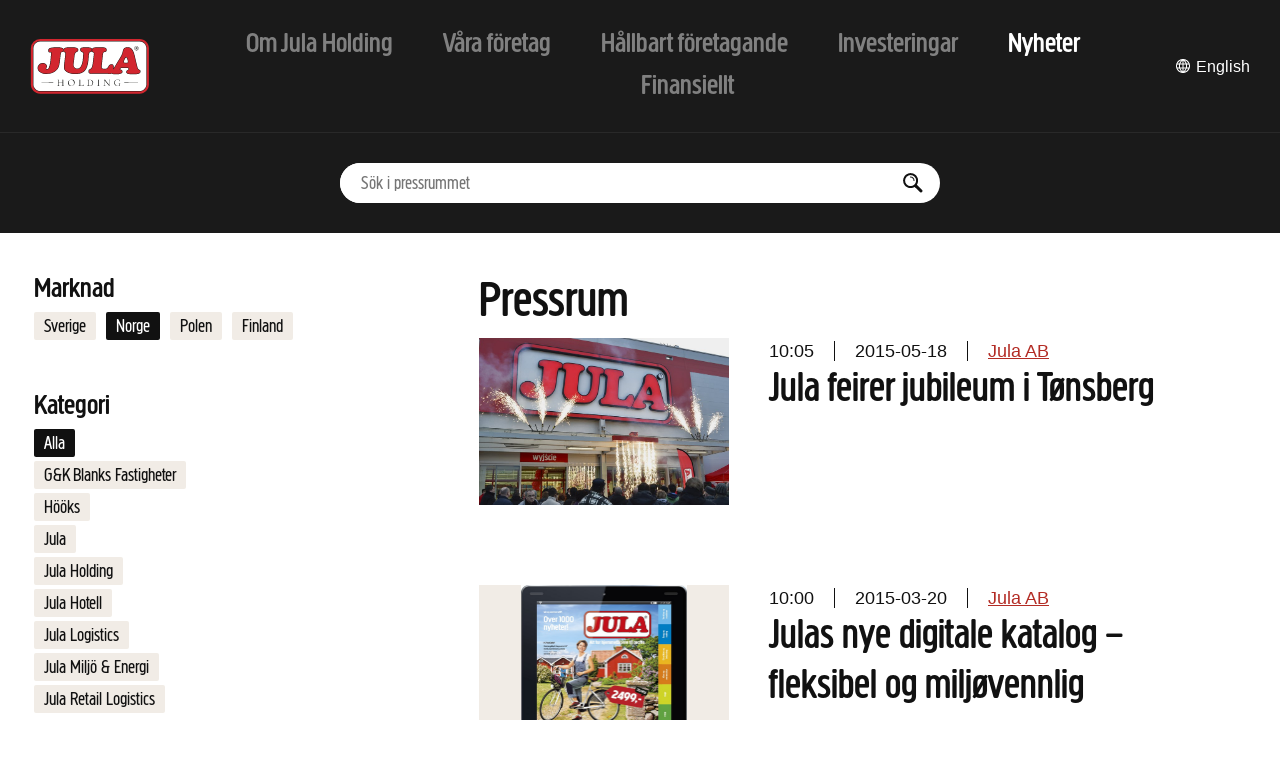

--- FILE ---
content_type: text/html; charset=utf-8
request_url: https://julaholding.com/sv/nyheter/?tag=&market=no&page=6
body_size: 9500
content:






<!DOCTYPE html>
<html lang="sv" class="no-js no-js-init no-js-load">
<head>
  <title>Nyheter - Jula Holding</title>
  



<meta charset="UTF-8">
<meta name="viewport" content="width=device-width,initial-scale=1">




<link rel="shortcut icon" href="https://storage.googleapis.com/julaholding-com/static/img/favicon.1f85ae65fd4d.ico">
<link rel="icon" type="image/png" sizes="32x32" href="https://storage.googleapis.com/julaholding-com/static/img/favicon-32x32.6ac9ac0541a7.png">
<link rel="icon" type="image/png" sizes="16x16" href="https://storage.googleapis.com/julaholding-com/static/img/favicon-16x16.6ac9ac0541a7.png">
<link rel="apple-touch-icon" sizes="180x180" href="https://storage.googleapis.com/julaholding-com/static/img/apple-touch-icon.7031290b819b.png">

<meta name="apple-mobile-web-app-title" content="JulaHold">
<meta name="application-name" content="JulaHold">
<link rel="manifest" href="/manifest.json">
<meta name="msapplication-config" content="/browserconfig.xml">
<meta name="theme-color" content="#1F5DA6">




<script>
    window._APP_ = {
      
      sentry: {
        dsn: 'https://18f59c47e1cd425ab3fc825185ff64b4@sentry.io/1841452',
        environment: 'production',
        release: 'julaholding-com@4348ebb',
        tracesSampleRate: 0.005,
        
        allowUrls: ['https://julaholding.com/', 'https://storage.googleapis.com/julaholding-com/static/'],
        ignoreErrors: ['Object Not Found Matching Id:'],
        tunnel: '/error-reporting/'
      },
      
      messagesUrl: '/messages/'
    }
  </script>

  
  


  <link rel="preload" href="https://storage.googleapis.com/julaholding-com/static/js/error-reporting-with-tracing.min.917bd99891c9.js" as="script">
  <script src="https://storage.googleapis.com/julaholding-com/static/js/error-reporting-with-tracing.min.917bd99891c9.js" async></script>



<script >
  (function(d) {
    'use strict';
    
    if(!window.requestAnimationFrame){return;}

    d.documentElement.classList.remove('no-js');
    d.documentElement.classList.add('js');

    /* prettier-ignore */
    function loadJS(src,onLoad){var s=d.createElement('script');if(typeof onLoad==='function'){s.onload=onLoad}s.async=true;s.src=src;d.head.appendChild(s);}
    window._APP_.publicPath='https://storage.googleapis.com/julaholding-com/static/js/';

    
    
    
    var esTest =
      'class ಠ_ಠ extends Array{constructor(a=1,x,...b){const c=(({u:e})=>({[`s${b}`]:Symbol(a)}))({});super(a,c,...b)}}' +
      '(async ()=>{let o={a:1};return await Promise.resolve({...o})})().finally((o,)=>new ಠ_ಠ());' +
      'async function*ag(){yield await 2}(async()=>{for await(const r of ag()){if(r!==2){throw new Error()}}})();';
    try {
      eval(esTest);
      loadJS('https://storage.googleapis.com/julaholding-com/static/js/app.min.3d534f18e071.js');
    } catch (_) {
      loadJS('https://storage.googleapis.com/julaholding-com/static/js/app-compat.min.712be17fc14e.js');
    }
    
    
  })(document);
</script>

  
  



<link rel="stylesheet" href="https://storage.googleapis.com/julaholding-com/static/css/main.ce7303f9a4ec.css" >


  
</head>

<body class="">
<div class="page-wrap" data-lightbox-sibling>
  <div class="visuallyhidden" aria-hidden="true"><svg width="0" height="0" focusable="false" tabindex="-1"><symbol viewBox="0 0 24 24" id="icon-arrow"><path d="M4 11h13.2l-3-2.9a1 1 0 011.5-1.4L21 12l-5.3 5.3a1 1 0 01-1.4-1.4l2.9-2.9H4a1 1 0 010-2z"/></symbol><symbol viewBox="0 0 24 24" id="icon-chevron"><path d="M9.7 6.7a1 1 0 011.4 0l5.3 5.3-5.3 5.3a1 1 0 01-1.4 0 1 1 0 010-1.4l4-3.9-4-3.9a1 1 0 010-1.4z"/></symbol><symbol viewBox="0 0 16 16" id="icon-facebook"><path d="M15.1 0H.9C.4 0 0 .4 0 .9v14.3c0 .4.4.8.9.8h7.7V9.9H6.5V7.5h2.1V5.7c0-2.1 1.3-3.2 3.1-3.2l1.9.1v2.1h-1.3c-1 0-1.2.5-1.2 1.2v1.5h2.4l-.3 2.4h-2.1V16h4.1c.5 0 .9-.4.9-.9V.9c-.1-.5-.5-.9-1-.9z"/></symbol><symbol viewBox="0 0 16 16" id="icon-globe"><path d="M1 8c0-3.9 3.1-7 7-7s7 3.1 7 7c0 3.7-3 7-7 7s-7-3.3-7-7zm12.8 1.5L14 8l-.2-1.5h-1.9L12 8l-.1 1.5h1.9zm-4.3 4.3a5.9 5.9 0 003.9-3.3h-1.8a8.4 8.4 0 01-2.1 3.3zm-1-4.3h2.4L11 8l-.1-1.5H8.5v3zm0 1v2.9c1-.8 1.7-1.8 2.1-2.9H8.5zm-6.3-1h1.9L4 8l.1-1.5H2.2L2 8l.2 1.5zm4.3 4.3c-1-1-1.7-2.1-2.1-3.3H2.5a6.3 6.3 0 004 3.3zm1-4.3v-3H5.1L5 8l.1 1.5h2.4zm0 3.9v-2.9H5.4c.4 1.1 1.1 2 2.1 2.9zm6-7.9a6.1 6.1 0 00-3.9-3.3c1 1 1.7 2.1 2.1 3.3h1.8zm-5 0h2.1c-.4-1.1-1.1-2-2.1-2.9v2.9zm-6 0h1.8a8.4 8.4 0 012.1-3.3 6.4 6.4 0 00-3.9 3.3zm5 0V2.6c-1 .8-1.7 1.8-2.1 2.9h2.1z"/></symbol><symbol viewBox="0 0 16 16" id="icon-linkedin"><path d="M14.7 0H1.2C.5 0 0 .5 0 1.1v13.7c0 .7.5 1.2 1.2 1.2h13.6c.7 0 1.2-.5 1.2-1.1V1.1C15.9.5 15.4 0 14.7 0zM4.8 13.7H2.4V6h2.4v7.7zM3.5 5c-.7 0-1.4-.6-1.4-1.4.1-.8.7-1.4 1.4-1.4s1.4.6 1.4 1.4c0 .8-.6 1.4-1.4 1.4zm10.1 8.8h-2.4V10c0-.9 0-2-1.3-2s-1.3 1-1.3 2v3.8H6.2V6h2.3v1.1c.3-.6 1.1-1.2 2.3-1.2 2.4 0 2.9 1.6 2.9 3.7v4.2z"/></symbol><symbol viewBox="0 0 30 30" id="icon-mail"><path d="M24.9 0c1.8 0 2.4.2 3 .5.7.4 1.2.9 1.6 1.5.3.7.5 1.3.5 3.1V25c0 1.8-.2 2.4-.5 3-.4.7-.9 1.2-1.5 1.6-.7.3-1.3.5-3.1.5H5c-1.8 0-2.4-.2-3-.5-.7-.6-1.2-1-1.6-1.6-.2-.7-.4-1.3-.4-3V5c0-1.8.2-2.4.5-3C1 1.3 1.4.8 2 .4 2.7.2 3.3 0 5 0h20zm-3.3 5H8.2c-1 0-1.4.1-1.8.4-.5.2-.8.5-1 1-.3.4-.4.8-.4 2v13.4c0 1 .1 1.4.4 1.8.2.5.5.8 1 1 .4.3.8.4 2 .4h13.2c1.2 0 1.6-.1 2-.4.5-.2.8-.5 1-1 .3-.4.4-.8.4-2V8.4c0-1.2-.1-1.6-.4-2-.2-.5-.5-.8-1-1-.4-.3-.8-.4-2-.4zm1.4 8v8.7l-.1 1-.2.2-1.1.1H8.3l-1-.1-.2-.2V22l-.1-.3V13l7.4 6c.4.3.9.3 1.2 0l7.4-6zm-1.3-6l1 .1.2.2.1 1.1v2.1l-8 6.2-8-6.2V8.3l.1-1 .2-.2H8l.4-.1z"/></symbol><symbol viewBox="0 0 80 85" id="icon-quote-sign"><path d="M40 0a40 40 0 0132 64c-.8 9 1.2 16 6 21-8.3.4-16.1-2.1-23.5-7.7A39.9 39.9 0 010 40C0 18 18 0 40 0zm-8.7 26h-5.6c-3 0-4.7 1.7-4.7 4.7v6c0 3 1.7 4.7 4.7 4.7h.7l-4.6 11c-.6 1.8.4 2.6 1.2 2.6h2c1.4 0 2-.8 2.8-2L35 40.4c.5-1 .9-2 .9-3.7v-6c0-3-1.7-4.7-4.7-4.7zm24 0h-5.6c-3 0-4.7 1.7-4.7 4.7v6c0 3 1.7 4.7 4.7 4.7h.7l-4.6 11c-.6 1.8.4 2.6 1.2 2.6h2c1.6 0 2.2-1 3-2.5l6.5-11c.8-1.6 1.5-2.4 1.5-4.8v-6c0-3-1.7-4.7-4.7-4.7z"/></symbol><symbol viewBox="0 0 22 22" id="icon-search"><path d="M12.7 14.9a7.5 7.5 0 112.2-2.2l5.4 5.5a1.5 1.5 0 01-2.1 2L12.7 15zm-.2-2.4a5.5 5.5 0 10-7.8-7.8 5.5 5.5 0 007.8 7.8zm-4-7a.5.5 0 010-1 3.9 3.9 0 014 4 .5.5 0 11-1 0c0-.9-.3-1.6-.9-2.1-.5-.6-1.2-.9-2.1-.9z"/></symbol><symbol viewBox="0 0 24 24" id="icon-twitter"><path d="M8.3 20.1c7.5 0 11.7-6.3 11.7-11.7v-.5a8 8 0 002-2.1c-.7.3-1.5.5-2.4.6.9-.5 1.5-1.3 1.8-2.3-.8.5-1.7.8-2.6 1A4.1 4.1 0 0013 5a4 4 0 00-1.2 3.9c-3.3-.2-6.3-1.7-8.4-4.3a4.1 4.1 0 001.3 5.5c-.7 0-1.3-.2-1.9-.5v.1a4 4 0 003.3 4 4 4 0 01-1.9.1A4 4 0 008 16.6a8.5 8.5 0 01-5.1 1.8l-1-.1c2 1.2 4.2 1.8 6.4 1.8"/></symbol></svg></div>

  <a href="#main"
       class="visuallyhidden focusable skiplink">Hoppa till huvudinnehåll</a><header class="site-header" data-controller="Menu"><div class="site-header-logo"><a href="/" class="logo" aria-label="Till startsidan"><img src="https://storage.googleapis.com/julaholding-com/static/img/logo.4784b7a79133.svg" alt="Jula"></a></div><div class="site-header-nav"><button
            type="button"
            class="menu-toggle"
            data-node-name="menu-toggle"
            data-controller="Toggle"
            data-toggle-class="nav-open"
            data-toggle-on="html"
            data-opened-aria-label="Stäng menyn"
            data-close-on-outside-click="true"
            data-handle-aria-hidden="true"
            aria-label="Öppna menyn"
            aria-controls="main-nav"
          ><span class="text">Meny</span><span class="menu-toggle-icon"></span></button><nav aria-label="Huvudmeny" class="header-nav main-nav nav-bar" id="main-nav" data-node-name="main-nav" data-menu-name="primary"><ul data-level="1" data-item-count="6"><li><a href="/sv/om-jula-holding/"><span class="text">
                  
                    Om Jula Holding
                  
                </span></a></li><li><a href="/sv/vara-foretag/"><span class="text">
                  
                    Våra företag
                  
                </span></a></li><li><a href="/sv/hallbart-foretagande/"><span class="text">
                  
                    Hållbart företagande
                  
                </span></a></li><li><a href="/sv/investeringar/"><span class="text">
                  
                    Investeringar
                  
                </span></a></li><li class="current-item"><a aria-current="page" href="/sv/nyheter/"><span class="text">
                  
                    Nyheter
                  
                </span></a></li><li><a href="/sv/finansiellt/"><span class="text">
                  
                    Finansiellt
                  
                </span></a></li></ul></nav></div><div class="header-lang-item"><a class="lang-link" href="https://julaholding.com/en/press-room/"><span class="icon icon--globe" aria-hidden="true"><svg xmlns="http://www.w3.org/2000/svg"><use xlink:href="#icon-globe"></use></svg></span><span class="text">English</span></a></div></header><main class="main" role="main" id="main" tabindex="-1" aria-label="Huvudinnehåll"><div class="sub-header"><form method="GET"><input type="hidden" name="tag" value=""><input type="hidden" name="market" value="no"><tr><th></th><td><input type="text" name="search_string" placeholder="Sök i pressrummet" maxlength="100" id="id_search_string"></td></tr><button type="submit" value="Submit"><span class="icon icon--search" aria-hidden="true"><svg xmlns="http://www.w3.org/2000/svg"><use xlink:href="#icon-search"></use></svg></span></button></form></div><div class="newsroom-page-container"><div class="newsroom-sidebar"><h4>Marknad</h4><div class="markets"><div class="market"><a href="https://julaholding.com/sv/nyheter/?market=sv&amp;tag=&amp;page=6" >Sverige</a></div><div class="market"><a href="https://julaholding.com/sv/nyheter/?market=no&amp;tag=&amp;page=6" class="active">Norge</a></div><div class="market"><a href="https://julaholding.com/sv/nyheter/?market=pl&amp;tag=&amp;page=6" >Polen</a></div><div class="market"><a href="https://julaholding.com/sv/nyheter/?market=fi&amp;tag=&amp;page=6" >Finland</a></div></div><h4>Kategori</h4><div class="category-tags"><div class="category-tag"><a href="https://julaholding.com/sv/nyheter/?tag=&amp;market=no&amp;page=6"class="active">Alla</a></div><div class="category-tag"><a href="https://julaholding.com/sv/nyheter/?tag=gk-blanks-fastigheter-ab&amp;market=no&amp;page=6">G&amp;K Blanks Fastigheter</a></div><div class="category-tag"><a href="https://julaholding.com/sv/nyheter/?tag=hooks&amp;market=no&amp;page=6">Hööks</a></div><div class="category-tag"><a href="https://julaholding.com/sv/nyheter/?tag=jula-ab&amp;market=no&amp;page=6">Jula</a></div><div class="category-tag"><a href="https://julaholding.com/sv/nyheter/?tag=jula-holding&amp;market=no&amp;page=6">Jula Holding</a></div><div class="category-tag"><a href="https://julaholding.com/sv/nyheter/?tag=jula-hotell-konferens&amp;market=no&amp;page=6">Jula Hotell</a></div><div class="category-tag"><a href="https://julaholding.com/sv/nyheter/?tag=jula-logistics&amp;market=no&amp;page=6">Jula Logistics</a></div><div class="category-tag"><a href="https://julaholding.com/sv/nyheter/?tag=jula-miljo-och-energi&amp;market=no&amp;page=6">Jula Miljö &amp; Energi</a></div><div class="category-tag"><a href="https://julaholding.com/sv/nyheter/?tag=jula-retail-logistics&amp;market=no&amp;page=6">Jula Retail Logistics</a></div></div><div class="latest-articles"><h4>Se våra senaste artiklar</h4><div class="latest-article"><span class="article-publish-date">2025-09-15</span><span class="latest-article-title"><a href="https://julaholding.com/sv/nyheter/article/lavprisvarehuset-jula-for-hjemmefiksere-og-profesjonelle-apner-i-notodden">Lavprisvarehuset Jula for hjemmefiksere og profesjonelle – åpner i Notodden</a></span></div><div class="latest-article"><span class="article-publish-date">2025-09-03</span><span class="latest-article-title"><a href="https://julaholding.com/sv/nyheter/article/kjenner-du-ogsa-en-cato-julas-nye-reklamefilm-er-her">Kjenner du også en Cato? Julas nye reklamefilm er her!</a></span></div><div class="latest-article"><span class="article-publish-date">2025-05-21</span><span class="latest-article-title"><a href="https://julaholding.com/sv/nyheter/article/julas-suksess-fortsetter-den-distre-babyen-er-tilbake-i-nye-filmer">Julas suksess fortsetter – den distré babyen er tilbake i nye filmer</a></span></div><div class="latest-article"><span class="article-publish-date">2025-03-07</span><span class="latest-article-title"><a href="https://julaholding.com/sv/nyheter/article/jula-lanserer-hjemmefikserfamilien-sammen-med-flx">Jula lanserer “Hjemmefikserfamilien” – sammen med FLX</a></span></div><div class="latest-article"><span class="article-publish-date">2024-09-10</span><span class="latest-article-title"><a href="https://julaholding.com/sv/nyheter/article/jula-apner-nytt-varehus-pa-notodden">Jula åpner nytt varehus på Notodden</a></span></div></div><div class="media-container"><h4>Pressbilder</h4><p>Ladda ner pressbilder och logotyper</p><div class="media-container-inner"><div class="media-item-thumb"><a href="https://julaholding.com/sv/nyheter/pressbilder/media/torrhamn" alt="Torrhamn"><div  class="image lazy" data-controller="LazyLoad"><img alt="Torrhamn" data-src="https://storage.googleapis.com/julaholding-com/media/images/dryport.2e16d0ba.fill-60x60-c100.jpg" height="60" loading="lazy" src="data:image/svg+xml,%3Csvg xmlns=&#x27;http://www.w3.org/2000/svg&#x27; viewBox=&#x27;0 0 1 1.0&#x27;%3E%3C/svg%3E" width="60"></div></a></div><div class="media-item-thumb"><a href="https://julaholding.com/sv/nyheter/pressbilder/media/julavaruhus-finland" alt="Julavaruhus, Finland"><div  class="image lazy" data-controller="LazyLoad"><img alt="Invigning_Reso_160323__c7a2398_m.jpg" data-src="https://storage.googleapis.com/julaholding-com/media/images/Invigning_Reso_160323__c7a2398_.2e16d0ba.fill-60x60-c100.jpg" height="60" loading="lazy" src="data:image/svg+xml,%3Csvg xmlns=&#x27;http://www.w3.org/2000/svg&#x27; viewBox=&#x27;0 0 1 1.0&#x27;%3E%3C/svg%3E" width="60"></div></a></div><div class="media-item-thumb"><a href="https://julaholding.com/sv/nyheter/pressbilder/media/middag-pa-gyllene-uttern" alt="Middag på Gyllene Uttern"><div  class="image lazy" data-controller="LazyLoad"><img alt="170 GylleneUttern_Frukost_2023.jpg" data-src="https://storage.googleapis.com/julaholding-com/media/images/170_GylleneUttern_Frukost_2023.2e16d0ba.fill-60x60-c100.jpg" height="60" loading="lazy" src="data:image/svg+xml,%3Csvg xmlns=&#x27;http://www.w3.org/2000/svg&#x27; viewBox=&#x27;0 0 1 1.0&#x27;%3E%3C/svg%3E" width="60"></div></a></div><div class="media-item-thumb"><a href="https://julaholding.com/sv/nyheter/pressbilder/media/jula-front" alt="Jula Front"><div  class="image lazy" data-controller="LazyLoad"><img alt="Jula Front" data-src="https://storage.googleapis.com/julaholding-com/media/images/Invigning_AVE_201120_33_0.2e16d0ba.fill-60x60-c100.jpg" height="60" loading="lazy" src="data:image/svg+xml,%3Csvg xmlns=&#x27;http://www.w3.org/2000/svg&#x27; viewBox=&#x27;0 0 1 1.0&#x27;%3E%3C/svg%3E" width="60"></div></a></div><div class="media-item-thumb"><a href="https://julaholding.com/sv/nyheter/pressbilder/media/vindkraftverk-1" alt="Vindkraftverk 1"><div  class="image lazy" data-controller="LazyLoad"><img alt="Vindkraftverk_231025 2.jpg" data-src="https://storage.googleapis.com/julaholding-com/media/images/Vindkraftverk_231025_2.2e16d0ba.fill-60x60-c100.jpg" height="60" loading="lazy" src="data:image/svg+xml,%3Csvg xmlns=&#x27;http://www.w3.org/2000/svg&#x27; viewBox=&#x27;0 0 1 1.0&#x27;%3E%3C/svg%3E" width="60"></div></a></div><div class="media-item-thumb"><a href="https://julaholding.com/sv/nyheter/pressbilder/media/marjarp-3" alt="Marjarp 3"><div  class="image lazy" data-controller="LazyLoad"><img alt="Marjarp 220509 (1)_50034.jpg" data-src="https://storage.googleapis.com/julaholding-com/media/images/Marjarp_220509_1_50034.2e16d0ba.fill-60x60-c100.jpg" height="60" loading="lazy" src="data:image/svg+xml,%3Csvg xmlns=&#x27;http://www.w3.org/2000/svg&#x27; viewBox=&#x27;0 0 1 1.0&#x27;%3E%3C/svg%3E" width="60"></div></a></div><div class="media-item-thumb"><a href="https://julaholding.com/sv/nyheter/pressbilder/media/gk-blanks-fastigheter-logo" alt="G&amp;K Blanks Fastigheter Logo"><div  class="image lazy" data-controller="LazyLoad"><img alt="GK_Blanks_RGB.jpg" data-src="https://storage.googleapis.com/julaholding-com/media/images/GK_Blanks_RGB.2e16d0ba.fill-60x60-c100.jpg" height="60" loading="lazy" src="data:image/svg+xml,%3Csvg xmlns=&#x27;http://www.w3.org/2000/svg&#x27; viewBox=&#x27;0 0 1 1.0&#x27;%3E%3C/svg%3E" width="60"></div></a></div><div class="media-item-thumb"><a href="https://julaholding.com/sv/nyheter/pressbilder/media/forsta-spadtaget-marjarp_4" alt="Första spadtaget Marjarp_4"><div  class="image lazy" data-controller="LazyLoad"><img alt="First sod Marjarp" data-src="https://storage.googleapis.com/julaholding-com/media/images/Spadtag_Marjarp_4.2e16d0ba.fill-60x60-c100.jpg" height="60" loading="lazy" src="data:image/svg+xml,%3Csvg xmlns=&#x27;http://www.w3.org/2000/svg&#x27; viewBox=&#x27;0 0 1 1.0&#x27;%3E%3C/svg%3E" width="60"></div></a></div></div><a href="/sv/nyheter/pressbilder/">Se alla<span class="icon icon--arrow" aria-hidden="true"><svg xmlns="http://www.w3.org/2000/svg"><use xlink:href="#icon-arrow"></use></svg></span></a></div><div class="press-contact-container"><h4>Kontakt</h4><div class="press-contact-text"><p>Om ni har några frågor om Jula Holdings pressmeddelanden och nyheter, kontakta oss på mail eller telefon</p></div><div class="press-contact-info-container"><div class="press-contact-info"><span class="email-label">E-post</span><a href="mailto:press@jula.se" class="email">press@jula.se</a></div><div class="press-contact-info"><span class="phone-label">Telefon</span><a href="tel:0511-24600" class="phone-number">0511-24600</a></div></div></div></div><div class="newsroom-list-articles-wrapper wrap-thin"><h1>Pressrum</h1><div class="newsroom-list-articles"><div class="news-list-article"><div class="news-list-article-content"><div class="news-list-article-image"><div  class="image lazy" data-controller="LazyLoad"><img alt="invigning_GLI_130228_02.jpg" data-src="https://storage.googleapis.com/julaholding-com/media/images/invigning_GLI_130228_02.max-800x800.jpg" height="533" loading="lazy" src="data:image/svg+xml,%3Csvg xmlns=&#x27;http://www.w3.org/2000/svg&#x27; viewBox=&#x27;0 0 1 0.66625&#x27;%3E%3C/svg%3E" width="800"></div></div><div class="news-list-article-content-text"><span class="time">10:05</span><span class="date">2015-05-18</span><span class="tags"><a class="tag" href="?tag=jula-ab&amp;market=no&amp;page=6">Jula AB</a></span><h2><a href="article/jula-feirer-jubileum-i-tnsberg?market=no&amp;tag=&amp;page=6">Jula feirer jubileum i Tønsberg</a></h2><div class="news-list-article-intro-text news-list-article-intro-text--has-image"><p style="font-family: arial, helvetica, sans-serif;"></p><p style="font-family: arial, helvetica, sans-serif;">Det blir et stort jubileum n&aring;r Jula &aring;pner sitt 25. varehus i Norge.</p><p style="font-family: arial, helvetica, sans-serif;"></p><p style="font-family: arial, helvetica, sans-serif;">Det nye varehuset ligger i handelsomr&aring;det Korten i T&oslash;nsberg.</p></div></div></div></div><div class="news-list-article"><div class="news-list-article-content"><div class="news-list-article-image"><div  class="image lazy" data-controller="LazyLoad"><img alt="Catalogue_2015-1_SmartPad_Front_NO.jpg" data-src="https://storage.googleapis.com/julaholding-com/media/images/Catalogue_2015-1_SmartPad_Front_NO.max-800x800.jpg" height="800" loading="lazy" src="data:image/svg+xml,%3Csvg xmlns=&#x27;http://www.w3.org/2000/svg&#x27; viewBox=&#x27;0 0 1 1.2030075187969924&#x27;%3E%3C/svg%3E" width="665"></div></div><div class="news-list-article-content-text"><span class="time">10:00</span><span class="date">2015-03-20</span><span class="tags"><a class="tag" href="?tag=jula-ab&amp;market=no&amp;page=6">Jula AB</a></span><h2><a href="article/julas-nye-digitale-katalog-fleksibel-og-miljvennlig?market=no&amp;tag=&amp;page=6">Julas nye digitale katalog – fleksibel og miljøvennlig</a></h2><div class="news-list-article-intro-text news-list-article-intro-text--has-image"><p style="font-family: arial, helvetica, sans-serif;">N&aring; kommer Julas nye katalog med mange spennende produkter og over tusen nyheter.</p><p style="font-family: arial, helvetica, sans-serif;">Men den st&oslash;rste nyheten er kanskje at katalogen bare blir publisert i digital versjon (p&aring; www.jula.no).</p></div></div></div></div><div class="news-list-article"><div class="news-list-article-content"><div class="news-list-article-image"><div  class="image lazy" data-controller="LazyLoad"><img alt="IMG_5434.JPG" data-src="https://storage.googleapis.com/julaholding-com/media/images/IMG_5434.max-800x800.jpg" height="800" loading="lazy" src="data:image/svg+xml,%3Csvg xmlns=&#x27;http://www.w3.org/2000/svg&#x27; viewBox=&#x27;0 0 1 1.1428571428571428&#x27;%3E%3C/svg%3E" width="700"></div></div><div class="news-list-article-content-text"><span class="time">09:21</span><span class="date">2015-03-19</span><span class="tags"><a class="tag" href="?tag=jula-ab&amp;market=no&amp;page=6">Jula AB</a></span><h2><a href="article/jula-apner-pa-tiller?market=no&amp;tag=&amp;page=6">Jula åpner på Tiller</a></h2><div class="news-list-article-intro-text news-list-article-intro-text--has-image"><p style="font-family: arial, helvetica, sans-serif;"><span style="font-size: ;font-family: ;"><strong>Julas raske ekspansjon fortsetter. Den 19. mars 2015 &aring;pner Jula sitt 24. varehus i Norge. Det skjer p&aring; Tiller i Trondheim kommune.</strong></span></p></div></div></div></div><div class="news-list-article"><div class="news-list-article-content"><div class="news-list-article-image"><div  class="image lazy" data-controller="LazyLoad"><img alt="Invigning_STE_141119_11.jpg" data-src="https://storage.googleapis.com/julaholding-com/media/images/Invigning_STE_141119_11.max-800x800.jpg" height="533" loading="lazy" src="data:image/svg+xml,%3Csvg xmlns=&#x27;http://www.w3.org/2000/svg&#x27; viewBox=&#x27;0 0 1 0.66625&#x27;%3E%3C/svg%3E" width="800"></div></div><div class="news-list-article-content-text"><span class="time">15:13</span><span class="date">2014-12-03</span><span class="tags"><a class="tag" href="?tag=jula-ab&amp;market=no&amp;page=6">Jula AB</a></span><h2><a href="article/jula-apner-i-steinkjer?market=no&amp;tag=&amp;page=6">Jula åpner i Steinkjer</a></h2><div class="news-list-article-intro-text news-list-article-intro-text--has-image"><p style="font-family: arial, helvetica, sans-serif;">Forrige uke &aring;pnet Julas varehus nummer 22 i Norge (Hamar), n&aring; er det tid for nummer 23.</p><p style="font-family: arial, helvetica, sans-serif;">Den 20. november &aring;pner Julas varehus i Steinkjer.</p><p style="font-family: arial, helvetica, sans-serif;">&ndash; 2014 er et spennende &aring;r for Jula, med mange ny&aring;pninger. Vi satser hardt p&aring; Norge i h&oslash;st med tre &aring;pninger; Steinkjer, Hamar og Sarpsborg, sier Per Jacobsen, administrerende direkt&oslash;r for Jula i Norge.</p></div></div></div></div><div class="news-list-article"><div class="news-list-article-content"><div class="news-list-article-image"><div  class="image lazy" data-controller="LazyLoad"><img alt="VIP Hamar.JPG" data-src="https://storage.googleapis.com/julaholding-com/media/images/VIP_Hamar.max-800x800.jpg" height="533" loading="lazy" src="data:image/svg+xml,%3Csvg xmlns=&#x27;http://www.w3.org/2000/svg&#x27; viewBox=&#x27;0 0 1 0.66625&#x27;%3E%3C/svg%3E" width="800"></div></div><div class="news-list-article-content-text"><span class="time">14:26</span><span class="date">2014-11-14</span><span class="tags"><a class="tag" href="?tag=jula-ab&amp;market=no&amp;page=6">Jula AB</a></span><h2><a href="article/jula-apner-pa-hamar?market=no&amp;tag=&amp;page=6">Jula åpner på Hamar</a></h2><div class="news-list-article-intro-text news-list-article-intro-text--has-image"><p style="font-family: arial, helvetica, sans-serif;"></p><p style="font-family: arial, helvetica, sans-serif;">Julas raske ekspansjon fortsetter.</p><p style="font-family: arial, helvetica, sans-serif;"></p><p style="font-family: arial, helvetica, sans-serif;">14. november &aring;pner Jula sitt 22. varehus i Norge. Det skjer p&aring; Hamar.</p><p style="font-family: arial, helvetica, sans-serif;"></p><p style="font-family: arial, helvetica, sans-serif;">&ndash; Jula har f&aring;tt plass i det gamle meieriet, et kjent landemerke i Hamar. Det ligger i n&aelig;rheten av Vikingskipet, som var sk&oslash;ytearena under OL p&aring; Lillehammer i 1994, sier Per Jacobsen, adm.dir. for Jula i Norge.</p></div></div></div></div><div class="news-list-article"><div class="news-list-article-content"><div class="news-list-article-image"><div  class="image lazy" data-controller="LazyLoad"><img alt="902841.jpg" data-src="https://storage.googleapis.com/julaholding-com/media/images/902841.max-800x800.jpg" height="800" loading="lazy" src="data:image/svg+xml,%3Csvg xmlns=&#x27;http://www.w3.org/2000/svg&#x27; viewBox=&#x27;0 0 1 2.2284122562674096&#x27;%3E%3C/svg%3E" width="359"></div></div><div class="news-list-article-content-text"><span class="time">09:24</span><span class="date">2014-10-15</span><h2><a href="article/jula-presenterer-tre-nye-produktserier?market=no&amp;tag=&amp;page=6">Jula presenterer tre nye produktserier</a></h2><div class="news-list-article-intro-text news-list-article-intro-text--has-image"><p style="font-family: arial, helvetica, sans-serif;"></p><p style="font-family: arial, helvetica, sans-serif;">Den nye Julakatalogen er her, og er som vanlig full av nyheter.</p><p style="font-family: arial, helvetica, sans-serif;"></p><p style="font-family: arial, helvetica, sans-serif;">Spesielt for &aring;ret er at tre nye produktserier, Innend&oslash;rsbelysning, Kl&aelig;r for barn og det nye varemerket "Viva Scandinavia" l&oslash;ftes inn i den allerede fullpakkede katalogen.</p></div></div></div></div><div class="news-list-article"><div class="news-list-article-content"><div class="news-list-article-image"><div  class="image lazy" data-controller="LazyLoad"><img alt="Kat_H14_Flying_NO.jpg" data-src="https://storage.googleapis.com/julaholding-com/media/images/Kat_H14_Flying_NO.max-800x800.jpg" height="800" loading="lazy" src="data:image/svg+xml,%3Csvg xmlns=&#x27;http://www.w3.org/2000/svg&#x27; viewBox=&#x27;0 0 1 1.1816838995568686&#x27;%3E%3C/svg%3E" width="677"></div></div><div class="news-list-article-content-text"><span class="time">09:00</span><span class="date">2014-09-24</span><span class="tags"><a class="tag" href="?tag=jula-ab&amp;market=no&amp;page=6">Jula AB</a></span><h2><a href="article/klassisk-katalog-full-av-nyheter?market=no&amp;tag=&amp;page=6">Klassisk katalog full av nyheter</a></h2><div class="news-list-article-intro-text news-list-article-intro-text--has-image"><p style="font-family: arial, helvetica, sans-serif;"><span style="font-size: ;font-family: ;"><strong></strong></span></p><p style="font-family: arial, helvetica, sans-serif;">N&aring; kommer Julakatalogen, den 54. i rekken.</p><p style="font-family: arial, helvetica, sans-serif;"><span style="font-size: ;font-family: ;"><strong></strong></span></p><p style="font-family: arial, helvetica, sans-serif;">N&aring; som stort sett all informasjon finnes digitalt, kan man sp&oslash;rre seg om det virkelig er behov for en katalog?</p><p style="font-family: arial, helvetica, sans-serif;"><span style="font-size: ;font-family: ;"><strong></strong></span></p></div></div></div></div><div class="news-list-article"><div class="news-list-article-content"><div class="news-list-article-image"><div  class="image lazy" data-controller="LazyLoad"><img alt="invigning_GLI_130228_02.jpg" data-src="https://storage.googleapis.com/julaholding-com/media/images/invigning_GLI_130228_02.max-800x800.jpg" height="533" loading="lazy" src="data:image/svg+xml,%3Csvg xmlns=&#x27;http://www.w3.org/2000/svg&#x27; viewBox=&#x27;0 0 1 0.66625&#x27;%3E%3C/svg%3E" width="800"></div></div><div class="news-list-article-content-text"><span class="time">09:07</span><span class="date">2014-09-23</span><span class="tags"><a class="tag" href="?tag=jula-ab&amp;market=no&amp;page=6">Jula AB</a></span><h2><a href="article/jula-apner-i-sarpsborg?market=no&amp;tag=&amp;page=6">Jula åpner i Sarpsborg</a></h2><div class="news-list-article-intro-text news-list-article-intro-text--has-image"><p style="font-family: arial, helvetica, sans-serif;"></p><p style="font-family: arial, helvetica, sans-serif;">Julas raske ekspansjon fortsetter.</p><p style="font-family: arial, helvetica, sans-serif;"></p><p style="font-family: arial, helvetica, sans-serif;">25. september &aring;pner Jula et nytt varehus i Sarpsborg. Det blir nummer 21 i Norge og det 73. totalt.</p><p style="font-family: arial, helvetica, sans-serif;"></p><p style="font-family: arial, helvetica, sans-serif;">&ndash; 2014 er et spennende &aring;r for Jula, med mange ny&aring;pninger. Jula fortsetter sin kraftige ekspansjon i Norge, og det fokuseres p&aring; &aring; bli helt riksdekkende. M&aring;let er at alle skal ha et Julavarehus i sin n&aelig;rhet. N&aring; styrker vi v&aring;r tilstedev&aelig;relse ytterligere i den ekspansive &Oslash;stfold-regionen, sier administrerende direkt&oslash;r Per Jacobsen.</p></div></div></div></div><div class="news-list-article"><div class="news-list-article-content"><div class="news-list-article-image"><div  class="image lazy" data-controller="LazyLoad"><img alt="Ny webb.png" data-src="https://storage.googleapis.com/julaholding-com/media/images/Ny_webb.max-800x800.png" height="501" loading="lazy" src="data:image/svg+xml,%3Csvg xmlns=&#x27;http://www.w3.org/2000/svg&#x27; viewBox=&#x27;0 0 1 0.62625&#x27;%3E%3C/svg%3E" width="800"></div></div><div class="news-list-article-content-text"><span class="time">07:18</span><span class="date">2014-08-15</span><span class="tags"><a class="tag" href="?tag=jula-ab&amp;market=no&amp;page=6">Jula AB</a></span><h2><a href="article/julas-nye-nettsider-gjr-livet-lettere?market=no&amp;tag=&amp;page=6">Julas nye nettsider gjør livet lettere</a></h2><div class="news-list-article-intro-text news-list-article-intro-text--has-image"><p style="font-family: arial, helvetica, sans-serif;"><span style="font-size: ;font-family: ;"><strong></strong></span></p><p style="font-family: arial, helvetica, sans-serif;">14. august lanserer Jula nye nettsider.</p><p style="font-family: arial, helvetica, sans-serif;"><span style="font-size: ;font-family: ;"><strong></strong></span></p><p style="font-family: arial, helvetica, sans-serif;">De nye nettsidene har responsiv design, som fungerer like bra p&aring; datamaskin, mobiltelefon og nettbrett, og er koblet til Virtusize, noe som gj&oslash;r nettl&oslash;sningen eksklusiv i bransjen.</p><p style="font-family: arial, helvetica, sans-serif;"><span style="font-size: ;font-family: ;"><strong></strong></span></p><p style="font-family: arial, helvetica, sans-serif;">&ndash; &Aring; ha godt utviklede nettsider er sv&aelig;rt viktig for oss. Jula sluttet med postordrehandel i 2011, men kundene utnytter v&aring;re digitale kanaler mer enn noen gang, sier Karl-Johan Blank, konsernsjef og hovedeier.</p><p style="font-family: arial, helvetica, sans-serif;"><span style="font-size: ;font-family: ;"><strong></strong></span></p></div></div></div></div><div class="news-list-article"><div class="news-list-article-content"><div class="news-list-article-image"><div  class="image lazy" data-controller="LazyLoad"><img alt="JulaClub.jpg" data-src="https://storage.googleapis.com/julaholding-com/media/images/JulaClub.max-800x800.jpg" height="537" loading="lazy" src="data:image/svg+xml,%3Csvg xmlns=&#x27;http://www.w3.org/2000/svg&#x27; viewBox=&#x27;0 0 1 0.67125&#x27;%3E%3C/svg%3E" width="800"></div></div><div class="news-list-article-content-text"><span class="time">13:04</span><span class="date">2014-06-23</span><span class="tags"><a class="tag" href="?tag=jula-ab&amp;market=no&amp;page=6">Jula AB</a></span><h2><a href="article/julaclub-feirer-en-million-medlemmer?market=no&amp;tag=&amp;page=6">JulaClub feirer en million medlemmer</a></h2><div class="news-list-article-intro-text news-list-article-intro-text--has-image"><p style="font-family: arial, helvetica, sans-serif;"></p><p style="font-family: arial, helvetica, sans-serif;">At Jula har trofaste kunder er ingen nyhet.</p><p style="font-family: arial, helvetica, sans-serif;"></p><p style="font-family: arial, helvetica, sans-serif;">Men at Julas loyalitetsprogram JulaClub skulle f&aring; en million medlemmer p&aring; mindre enn tre &aring;r var det f&aring; som regnet med (JulaClub ble startet 12. september 2011).</p><p style="font-family: arial, helvetica, sans-serif;"></p><p style="font-family: arial, helvetica, sans-serif;">Den 23. juni 2014 passerte JulaClub en million medlemmer.</p><p style="font-family: arial, helvetica, sans-serif;"></p><p style="font-family: arial, helvetica, sans-serif;">&ndash; Det f&oslash;les fantastisk at det er s&aring; mange trofaste Julakunder. Det er en stor tillit. For oss er kunden alt, og n&aring; skal JulaClub utvikles for &aring; skjerpe kontakten med kundene enda mer. Det er en rask og kostnadseffektiv kanal der vi kan presentere gode tilbud, sier Karl-Johan Blank, Julas konsernsjef og hovedeier.</p></div></div></div></div></div><nav class="paginator"><ul><li class="paginator-arrow paginator-arrow-previous"><a href="?tag=&market=no&page=5"><span class="visuallyhidden">Föregående sida</span><span class="icon icon--arrow" aria-hidden="true"><svg xmlns="http://www.w3.org/2000/svg"><use xlink:href="#icon-arrow"></use></svg></span></a></li><ul class="paginator-ul"><li ><a href="?tag=&market=no&page=1"><span class="visuallyhidden">Sida </span>1</a></li><li ><a href="?tag=&market=no&page=2"><span class="visuallyhidden">Sida </span>2</a></li><li ><a href="?tag=&market=no&page=3"><span class="visuallyhidden">Sida </span>3</a></li><li ><a href="?tag=&market=no&page=4"><span class="visuallyhidden">Sida </span>4</a></li><li ><a href="?tag=&market=no&page=5"><span class="visuallyhidden">Sida </span>5</a></li><li class="paginator-current-item"><a href="?tag=&market=no&page=6"><span class="visuallyhidden">Sida </span>6</a></li><li ><a href="?tag=&market=no&page=7"><span class="visuallyhidden">Sida </span>7</a></li><li ><a href="?tag=&market=no&page=8"><span class="visuallyhidden">Sida </span>8</a></li><li ><a href="?tag=&market=no&page=9"><span class="visuallyhidden">Sida </span>9</a></li><li ><a href="?tag=&market=no&page=10"><span class="visuallyhidden">Sida </span>10</a></li></ul><li class="paginator-arrow paginator-arrow-next"><a  href="?tag=&market=no&page=7"><span class="visuallyhidden">Nästa sida</span><span class="icon icon--arrow" aria-hidden="true"><svg xmlns="http://www.w3.org/2000/svg"><use xlink:href="#icon-arrow"></use></svg></span></a></li></ul></nav><div class="newsroom-sidebar newsroom-sidebar-small"><div class="media-container"><h4>Pressbilder</h4><p>Nyhetsrum bilder och logotyper</p><div class="media-container-inner"><div class="media-item-thumb"><a href="https://julaholding.com/sv/nyheter/pressbilder/media/jula-centrallager" alt="Jula Centrallager"><div  class="image lazy" data-controller="LazyLoad"><img alt="CL Skara flygbild 210823 A 4_3 Standard Fullscreen_0.jpg" data-src="https://storage.googleapis.com/julaholding-com/media/images/CL_Skara_flygbild_210823_A_4_3_.2e16d0ba.fill-60x60-c100.jpg" height="60" loading="lazy" src="data:image/svg+xml,%3Csvg xmlns=&#x27;http://www.w3.org/2000/svg&#x27; viewBox=&#x27;0 0 1 1.0&#x27;%3E%3C/svg%3E" width="60"></div></a></div><div class="media-item-thumb"><a href="https://julaholding.com/sv/nyheter/pressbilder/media/marjarp-3" alt="Marjarp 3"><div  class="image lazy" data-controller="LazyLoad"><img alt="Marjarp 220509 (1)_50034.jpg" data-src="https://storage.googleapis.com/julaholding-com/media/images/Marjarp_220509_1_50034.2e16d0ba.fill-60x60-c100.jpg" height="60" loading="lazy" src="data:image/svg+xml,%3Csvg xmlns=&#x27;http://www.w3.org/2000/svg&#x27; viewBox=&#x27;0 0 1 1.0&#x27;%3E%3C/svg%3E" width="60"></div></a></div><div class="media-item-thumb"><a href="https://julaholding.com/sv/nyheter/pressbilder/media/konferensrum" alt="Konferensrum"><div  class="image lazy" data-controller="LazyLoad"><img alt="203 GylleneUttern_Konferens_2023.jpg" data-src="https://storage.googleapis.com/julaholding-com/media/images/203_GylleneUttern_Konferens_202.2e16d0ba.fill-60x60-c100.jpg" height="60" loading="lazy" src="data:image/svg+xml,%3Csvg xmlns=&#x27;http://www.w3.org/2000/svg&#x27; viewBox=&#x27;0 0 1 1.0&#x27;%3E%3C/svg%3E" width="60"></div></a></div><div class="media-item-thumb"><a href="https://julaholding.com/sv/nyheter/pressbilder/media/hooks-logo" alt="Hööks Logo"><div  class="image lazy" data-controller="LazyLoad"><img alt="Hooks_Logo_PMS357.png" data-src="https://storage.googleapis.com/julaholding-com/media/images/Hooks_Logo_PMS357.2e16d0ba.fill-60x60-c100.png" height="60" loading="lazy" src="data:image/svg+xml,%3Csvg xmlns=&#x27;http://www.w3.org/2000/svg&#x27; viewBox=&#x27;0 0 1 1.0&#x27;%3E%3C/svg%3E" width="60"></div></a></div><div class="media-item-thumb"><a href="https://julaholding.com/sv/nyheter/pressbilder/media/interior-hooks-2" alt="Interior Hööks 2"><div  class="image lazy" data-controller="LazyLoad"><img alt="Hööks 2.jpg" data-src="https://storage.googleapis.com/julaholding-com/media/images/_DSC7843.2e16d0ba.fill-60x60-c100.jpg" height="60" loading="lazy" src="data:image/svg+xml,%3Csvg xmlns=&#x27;http://www.w3.org/2000/svg&#x27; viewBox=&#x27;0 0 1 1.0&#x27;%3E%3C/svg%3E" width="60"></div></a></div><div class="media-item-thumb"><a href="https://julaholding.com/sv/nyheter/pressbilder/media/magnus-kristoferson-2" alt="Magnus Kristoferson 2"><div  class="image lazy" data-controller="LazyLoad"><img alt="Magnus Kristoferson_220524.jpg" data-src="https://storage.googleapis.com/julaholding-com/media/images/Magnus_Kristoferson_220524.ee1d482c.fill-60x60-c100.jpg" height="60" loading="lazy" src="data:image/svg+xml,%3Csvg xmlns=&#x27;http://www.w3.org/2000/svg&#x27; viewBox=&#x27;0 0 1 1.0&#x27;%3E%3C/svg%3E" width="60"></div></a></div><div class="media-item-thumb"><a href="https://julaholding.com/sv/nyheter/pressbilder/media/karl-johan-blank-4" alt="Karl-Johan Blank 4"><div  class="image lazy" data-controller="LazyLoad"><img alt="KJB Storefront 1.jpg" data-src="https://storage.googleapis.com/julaholding-com/media/images/KJB_Storefront_1.2e16d0ba.fill-60x60-c100.jpg" height="60" loading="lazy" src="data:image/svg+xml,%3Csvg xmlns=&#x27;http://www.w3.org/2000/svg&#x27; viewBox=&#x27;0 0 1 1.0&#x27;%3E%3C/svg%3E" width="60"></div></a></div><div class="media-item-thumb"><a href="https://julaholding.com/sv/nyheter/pressbilder/media/middag-pa-gyllene-uttern" alt="Middag på Gyllene Uttern"><div  class="image lazy" data-controller="LazyLoad"><img alt="170 GylleneUttern_Frukost_2023.jpg" data-src="https://storage.googleapis.com/julaholding-com/media/images/170_GylleneUttern_Frukost_2023.2e16d0ba.fill-60x60-c100.jpg" height="60" loading="lazy" src="data:image/svg+xml,%3Csvg xmlns=&#x27;http://www.w3.org/2000/svg&#x27; viewBox=&#x27;0 0 1 1.0&#x27;%3E%3C/svg%3E" width="60"></div></a></div></div><a href="/sv/nyheter/pressbilder/">Se alla<span class="icon icon--arrow" aria-hidden="true"><svg xmlns="http://www.w3.org/2000/svg"><use xlink:href="#icon-arrow"></use></svg></span></a></div><div class="press-contact-container"><h4>Kontakt</h4><div class="press-contact-text"><p>Om ni har några frågor om Jula Holdings pressmeddelanden och nyheter, kontakta oss på mail eller telefon</p></div><div class="press-contact-info-container"><div class="press-contact-info"><span class="email-label">E-post</span><a href="mailto:press@jula.se" class="email">press@jula.se</a></div><div class="press-contact-info"><span class="phone-label">Telefon</span><a href="tel:0511-24600" class="phone-number">0511-24600</a></div></div></div></div></div></div></main><footer class="site-footer"><div class="footer-navigation wrap-wide"><div class="footer-nav-groups"><div class="footer-nav-group footer-nav-group-logo"><div class="logo"><img src="https://storage.googleapis.com/julaholding-com/static/img/logo.4784b7a79133.svg" alt="Jula"></div></div><div class="footer-nav-group"><div class="flat-menu sv1 with_heading"><h5>Toppsidor</h5><ul><li class=""><a href="/sv/om-jula-holding/">Om Jula Holding</a></li><li class=""><a href="/sv/vara-foretag/">Våra företag</a></li><li class=""><a href="/sv/hallbart-foretagande/">Hållbart företagande</a></li><li class=""><a href="/sv/investeringar/">Investeringar</a></li><li class=""><a href="/sv/nyheter/">Nyheter</a></li></ul></div></div><div class="footer-nav-group"><div class="flat-menu sv2 with_heading"><h5>Nyckelpersoner</h5><ul><li class=""><a href="/sv/om-jula-holding/nyckelpersoner/karl-johan-blank/">Karl-Johan Blank, Owner</a></li><li class=""><a href="/sv/om-jula-holding/nyckelpersoner/joachim-frykberg/">Magnus Kristoferson, Group Executive Director</a></li><li class=""><a href="/sv/om-jula-holding/nyckelpersoner/peder-larsson/">Peder Larsson, Chairman of the Board</a></li><li class=""><a href="/sv/om-jula-holding/nyckelpersoner/magnus-sigurd/">Magnus Sigurd, Business Development Director and CEO Jula Miljö &amp; Energi</a></li><li class=""><a href="/sv/om-jula-holding/nyckelpersoner/daniel_eklund/">Ola Helgesson, CFO</a></li><li class=""><a href="/sv/om-jula-holding/nyckelpersoner/christian-blank-business-area-manager/">Christian Blank, Commercial Development Manager</a></li><li class=""><a href="/sv/om-jula-holding/nyckelpersoner/fredric-blank-business-developer/">Fredric Blank, Business Developer</a></li><li class=""><a href="/sv/om-jula-holding/nyckelpersoner/business-support-manager/">Johan Bergman, CEO Jula Business Partners</a></li></ul></div></div><div class="footer-nav-group"><div class="flat-menu sv3 with_heading"><h5>Pressmeddelanden</h5><ul><li class=""><a href="/sv/nyheter/?tag=jula-ab">Jula</a></li><li class=""><a href="/sv/nyheter/?tag=jula-logistics&amp;">Jula Logistics</a></li><li class=""><a href="/sv/nyheter/?tag=jula-hotell-konferens&amp;">Jula Hotell</a></li><li class=""><a href="/sv/nyheter/?tag=gk-blanks-fastigheter-ab&amp;">G&amp;K Blanks Fastigheter</a></li><li class=""><a href="/sv/nyheter/?tag=hooks">Hööks</a></li><li class=""><a href="/sv/nyheter/?tag=jula-miljo-och-energi&amp;">Jula Miljö &amp; Energi</a></li></ul></div></div><div class="footer-nav-group"><div class="flat-menu sv4 with_heading"><h5>Mer</h5><ul><li class=""><a href="/sv/kontakt/">Kontakt</a></li><li class=""><a href="/sv/nyheter/pressbilder/">Pressbilder</a></li><li class=""><a href="/sv/jobba-hos-oss/">Jobba hos oss</a></li><li class=""><a href="/sv/privat-agande-karl-johan-blank/">Privat ägande Karl-Johan Blank</a></li><li class=""><a href="/sv/finansiellt/">Finansiellt</a></li><li class=""><a href="https://historia.jula.se/">Historik</a></li></ul></div></div></div></div><div class="footer-contact"><p>Telefon:
                <span class="footer-contact-item">0511-24600</span></p><p>Besöksadress:
                <span class="footer-contact-item">Julagatan 2, 532 32 Skara</span></p><p>Postadress:
                <span class="footer-contact-item">Box 363, 532 24 Skara</span></p><p>Org.nr:
                <span class="footer-contact-item">556433-2079</span></p></div></footer>
  
</div>


<div id="lightbox" class="lightbox" aria-hidden="true" data-lightbox-skeleton data-turbolinks-permanent>
  <div class="lightbox-overlay" tabindex="-1" data-a11y-dialog-hide></div>
  
  <div
    class="lightbox-body"
    role="dialog"
    aria-modal="true"
    aria-labelledby="lightbox-title"
    data-gallery-label-template="Galleri med {count} bilder. Navigera med vänster- och högerpil."
    data-single-image-label="Stor bild."
    data-lightbox-body>
    <div class="visuallyhidden" aria-live="polite" aria-atomic="true" data-current-position-template="{count} av {total}." data-lightbox-live></div>
    <div class="lightbox-content-wrap">
      <button type="button" class="lightbox-button lightbox-close" data-a11y-dialog-hide data-lightbox-close>
        
          <span class="visuallyhidden">Stäng</span>
          <svg width="16" height="16" viewBox="0 0 16 16"><polygon points="16,2.1 13.9,0 8,5.9 2.1,0 0,2.1 5.9,8 0,13.9 2.1,16 8,10.1 13.9,16 16,13.9 10.1,8"/></svg>
        
      </button>
      <button type="button" class="lightbox-button lightbox-back-nav" data-node-name="back-nav" hidden>
        
          <svg width="16" height="16" viewBox="0 0 16 16"><path d="M8.4 0L1.57 6.827.4 8l1.173 1.173L8.4 16l1.173-1.173L2.8 8l6.773-6.827z"/></svg>
          <span class="text">Bakåt</span>
        
      </button>
      <div class="lightbox-content" data-lightbox-content></div>
      <div class="lightbox-nav-container" data-lightbox-nav>
        <button type="button" class="lightbox-button lightbox-nav lightbox-nav--prev" data-lightbox-prev>
          
            <span class="visuallyhidden">Föregående</span>
            <svg width="18" height="30" viewBox="0 0 18 30"><polygon points="15.4,0 2.6,12.8 0.4,15 2.6,17.2 15.4,30 17.6,27.8 4.9,15 17.6,2.2"/></svg>
          
        </button>
        <button type="button" class="lightbox-button lightbox-nav lightbox-nav--next" data-lightbox-next>
          
            <span class="visuallyhidden">Nästa</span>
            <svg width="18" height="30" viewBox="0 0 18 30"><polygon points="15.4,12.8 2.6,0 0.4,2.3 13.1,15 0.4,27.8 2.6,30 15.4,17.3 17.6,15"/></svg>
          
        </button>
      </div>
    </div>
    <div data-lightbox-prev-preload hidden></div>
    <div data-lightbox-next-preload hidden></div>
  </div>
</div>

</body>

</html>


--- FILE ---
content_type: text/css;
request_url: https://storage.googleapis.com/julaholding-com/static/css/main.ce7303f9a4ec.css
body_size: 14534
content:
html,body,object,iframe,h1,h2,h3,h4,h5,h6,p,blockquote,pre,img,small,dl,dt,dd,ol,ul,li,fieldset,legend,table,caption,th,td,figure{margin:0;padding:0;border:0}html{overflow-y:scroll;-ms-overflow-style:scrollbar;-webkit-tap-highlight-color:rgba(0,0,0,0);-webkit-text-size-adjust:100%;-ms-text-size-adjust:100%}*,*::before,*::after{box-sizing:border-box}article,aside,details,figcaption,figure,footer,header,hgroup,main,menu,nav,section,summary{display:block}audio,canvas,progress,video{display:inline-block;vertical-align:baseline}[hidden],template{display:none !important}audio:not([controls]){display:none;height:0}hr{display:block;height:1px;border:0;border-top:1px solid;margin:1.5em 0;padding:0}wbr{display:inline-block}img,object,embed,iframe,video{max-width:100%;width:auto;height:auto}img{vertical-align:middle;-ms-interpolation-mode:bicubic;font-style:italic;color:#666}svg:not(:root){overflow:hidden}label,button,input[type=button],input[type=reset],input[type=submit]{cursor:pointer}button[disabled],input[disabled]{cursor:default}button,input,select,textarea{font-size:100%;margin:0;vertical-align:baseline}button,input{line-height:normal}button,select{text-transform:none}button{overflow:visible}textarea{overflow:auto}input[type=checkbox],input[type=radio]{padding:0;cursor:pointer}input[type=search],input[type=search]::-webkit-search-decoration,input[type=button],input[type=reset],input[type=submit]{-webkit-appearance:none}button::-moz-focus-inner,input::-moz-focus-inner{border:0;padding:0}html{font-size:16px}body{background:#fff;color:#111;font-size:1em;line-height:1.5;-moz-tab-size:4;-o-tab-size:4;tab-size:4}body,button,input,optgroup,select,textarea{font-family:Arial,sans-serif;color:#111}::-moz-selection{background:#d6e2ef;color:#fff;text-shadow:none}::selection{background:#d6e2ef;color:#fff;text-shadow:none}p,blockquote,dl,ol,ul,pre,table{margin-bottom:1.5em}dl dd,dl dl{margin-left:1.5em}li ol,li ul{margin-bottom:0}nav ol,nav ul{margin:0;list-style:none;list-style-image:none}ol ol,ol ul,ul ol,ul ul{margin-bottom:0}ul{list-style:disc outside;margin-left:1em}ul ul{list-style-type:square;margin-left:1.5em}ul ul ul{list-style-type:circle}ol{list-style:decimal outside;margin-left:1.5em}ol ol{list-style-type:upper-roman;margin-left:1.5em}ol ol ol{list-style-type:upper-alpha}blockquote,q{quotes:none}blockquote::after,q::before,q::after{content:"";content:none}blockquote{position:relative;padding-left:20px;border-left:10px solid;font-style:italic}blockquote p,blockquote ol,blockquote ul{margin-top:.75em;margin-bottom:0;font-size:1.5rem;line-height:1.35;font-weight:300;font-style:italic}blockquote p:first-child,blockquote ol:first-child,blockquote ul:first-child{margin-top:0}@media screen and (max-width: 34.375em){blockquote{padding-left:15px}blockquote p,blockquote ol,blockquote ul{font-size:1.25rem}}abbr[title],dfn[title]{border-bottom:1px dotted;text-decoration:none;cursor:help}cite,dfn,q{font-style:italic}b,strong,dt,mark,th{font-weight:700}del{color:#444;text-decoration:line-through}ins,mark{background:#ffa;color:#111;text-decoration:none}pre,code,kbd,samp{font-family:Consolas,"Andale Mono","Lucida Console",monospace;font-size:.875em}pre{white-space:pre;white-space:pre-wrap;word-wrap:break-word;overflow:auto}small{font-size:.75em}sub,sup{font-size:.75em;line-height:0;position:relative;vertical-align:baseline}sup{top:-0.5em}sub{bottom:-0.25em}h1,h2,h3,h4,h5,h6{margin-bottom:5px;font-family:"Creighton Pro",Arial,serif;line-height:1.25}h1 a:link,h1 a:visited,h2 a:link,h2 a:visited,h3 a:link,h3 a:visited,h4 a:link,h4 a:visited,h5 a:link,h5 a:visited,h6 a:link,h6 a:visited{text-decoration:none}h1 a:hover,h1 a:focus,h2 a:hover,h2 a:focus,h3 a:hover,h3 a:focus,h4 a:hover,h4 a:focus,h5 a:hover,h5 a:focus,h6 a:hover,h6 a:focus{text-decoration:underline}h1,.h1{font-size:3rem;font-weight:700}h2,.h2{font-size:2.5rem !important;font-weight:500 !important}h3,.h3{font-size:2rem;font-weight:500}h4,.h4{font-size:1.75rem;font-weight:500}h5,.h5{font-size:1.5rem;font-weight:500}h6,.h6{font-size:1rem;font-weight:500}.h-upper{text-transform:uppercase}.rich-text h1:first-child,.rich-text h2:first-child,.rich-text h3:first-child,.rich-text h4:first-child,.rich-text h5:first-child,.rich-text h6:first-child{margin-top:0 !important}.rich-text h1,.rich-text .h1{margin-top:0.5em}.rich-text h2,.rich-text .h2{margin-top:0.6em}.rich-text h3,.rich-text .h3{margin-top:0.75em}.rich-text h4,.rich-text .h4{margin-top:0.8571428571em}.rich-text h5,.rich-text .h5{margin-top:1em}.rich-text h6,.rich-text .h6{margin-top:1.5em}@media screen and (max-width: 75rem){h1,.h1{font-size:2.5rem}h2,.h2{font-size:2.25rem !important}h3,.h3{font-size:1.875rem}}@media screen and (max-width: 28.125rem){h1,.h1{font-size:2.125rem}h2,.h2{font-size:2rem !important}}a:link,a:visited{color:inherit}a:hover,a:focus{text-decoration:none}.overlay-link{position:absolute;display:block;top:0;left:0;bottom:0;right:0;overflow:hidden;text-indent:-999px;font-size:12px;z-index:100;background:url("[data-uri]") !important}.skiplink{position:absolute !important;top:0;left:0;z-index:800}.skiplink:focus{display:inline-block;padding:5px 10px !important;background:#4a90e2 !important;color:#fff !important}.wrap{padding-left:3.125rem;padding-right:3.125rem;margin-left:auto;margin-right:auto;max-width:72.5rem}@media screen and (max-width: 34.375rem){.wrap{padding-left:1.25rem;padding-right:1.25rem}}.wrap-thin{padding-left:3.125rem;padding-right:3.125rem;margin-left:auto;margin-right:auto;max-width:46.875rem}@media screen and (max-width: 34.375rem){.wrap-thin{padding-left:1.25rem;padding-right:1.25rem}}.wrap-wide{padding-left:3.125rem;padding-right:3.125rem;margin-left:auto;margin-right:auto;max-width:84.375rem}@media screen and (max-width: 34.375rem){.wrap-wide{padding-left:1.25rem;padding-right:1.25rem}}.wrap-full{padding-left:3.125rem;padding-right:3.125rem;margin-left:auto;margin-right:auto}@media screen and (max-width: 34.375rem){.wrap-full{padding-left:1.25rem;padding-right:1.25rem}}.edge-wrap{margin-left:auto;margin-right:auto;max-width:66.25rem}.edge-wrap-thin{margin-left:auto;margin-right:auto;max-width:40.625rem}.edge-wrap-wide{margin-left:auto;margin-right:auto;max-width:78.125rem}@font-face{font-family:"Creighton Pro";src:url("../fonts/creighton-pro-medium.41536e9c9ced.woff") format("woff");font-weight:500;font-style:normal}@font-face{font-family:"Creighton Pro";src:url("../fonts/creighton-pro-bold.9d17eff8a702.woff") format("woff");font-weight:700;font-style:normal}@font-face{font-family:"Creighton Pro";src:url("../fonts/creighton-pro-light.0b694854d0c1.woff") format("woff");font-weight:300;font-style:normal}@font-face{font-family:"Creighton Pro Book";src:url("../fonts/creighton-pro-book.02e46e436620.woff") format("woff");font-weight:300;font-style:normal}.table-wrap{overflow-x:auto;margin-bottom:1.5em}.table-wrap table{margin-bottom:0}table{border-collapse:collapse;border-top:1px solid #999;border-bottom:1px solid #999}th,td{padding:15px 10px;border-top:1px solid #999;border-bottom:1px solid #999;font-size:.875rem;background:#f2f2f2;width:175px}.section-block--beige th,.section-block--dark th,.section-block--beige td,.section-block--dark td{background:#fff;color:#111}th{text-align:left}.icon{display:inline-block;vertical-align:middle}.icon svg{display:inline-block;width:100%;height:100%;vertical-align:top;fill:currentColor}.icon{width:16px;height:16px;flex-grow:0;flex-shrink:0}.icon--arrow{width:24px;height:24px}.icon--chevron{width:24px;height:24px}.icon--mail{width:30px;height:30px}.icon--quote-sign{width:80px;height:85px}.icon--search{width:22px;height:22px}.icon--twitter{width:24px;height:24px}.responsive-object,.aspect-ratio{padding-bottom:56.25%;position:relative;box-sizing:content-box;height:1px;margin-bottom:-1px}.responsive-object>iframe,.responsive-object>div,.aspect-ratio>iframe,.aspect-ratio>div{position:absolute;top:0;left:0;width:100%;height:100%}.responsive-object{margin-bottom:1.5em}.link-block-with-arrow a{display:inline-block;padding:5px 0;text-decoration:none;font-weight:700;font-family:"Creighton Pro",Arial,serif;color:inherit;text-transform:uppercase;font-size:1.125rem}.link-block-with-arrow:hover .text,.link-block-with-arrow:focus .text{text-decoration:underline}.link-block-with-arrow .icon--arrow{margin-left:.25em}.btn,a.btn,button,input[type=submit],input[type=button],input[type=reset]{display:inline-flex;align-items:center;justify-content:center;height:2.5em;padding:0 15px;border:0;border-radius:4px;font-weight:400;font-size:1rem;line-height:2.375em;text-decoration:none;text-align:center;text-shadow:none;vertical-align:middle;box-shadow:none;transition:background-color .15s ease-out;background-color:#111;color:#fff}.btn:focus,a.btn:focus,button:focus,input[type=submit]:focus,input[type=button]:focus,input[type=reset]:focus{outline:1px dotted #111}.btn:not([disabled]):hover,.btn:not([disabled]):focus,a.btn:not([disabled]):hover,a.btn:not([disabled]):focus,button:not([disabled]):hover,button:not([disabled]):focus,input[type=submit]:not([disabled]):hover,input[type=submit]:not([disabled]):focus,input[type=button]:not([disabled]):hover,input[type=button]:not([disabled]):focus,input[type=reset]:not([disabled]):hover,input[type=reset]:not([disabled]):focus{background-color:#373737}.btn[disabled],a.btn[disabled],button[disabled],input[type=submit][disabled],input[type=button][disabled],input[type=reset][disabled]{opacity:.5}.btn[disabled],a.btn[disabled],button[disabled],input[type=submit][disabled],input[type=button][disabled],input[type=reset][disabled]{cursor:default}.btn>span,a.btn>span,button>span,input[type=submit]>span,input[type=button]>span,input[type=reset]>span{vertical-align:middle}.btn .icon:first-child,.btn .spinner:first-child,a.btn .icon:first-child,a.btn .spinner:first-child,button .icon:first-child,button .spinner:first-child,input[type=submit] .icon:first-child,input[type=submit] .spinner:first-child,input[type=button] .icon:first-child,input[type=button] .spinner:first-child,input[type=reset] .icon:first-child,input[type=reset] .spinner:first-child{margin-right:.5em}.btn .icon:last-child,.btn .spinner:last-child,a.btn .icon:last-child,a.btn .spinner:last-child,button .icon:last-child,button .spinner:last-child,input[type=submit] .icon:last-child,input[type=submit] .spinner:last-child,input[type=button] .icon:last-child,input[type=button] .spinner:last-child,input[type=reset] .icon:last-child,input[type=reset] .spinner:last-child{margin-left:.5em}.btn .icon:only-child,.btn .spinner:only-child,a.btn .icon:only-child,a.btn .spinner:only-child,button .icon:only-child,button .spinner:only-child,input[type=submit] .icon:only-child,input[type=submit] .spinner:only-child,input[type=button] .icon:only-child,input[type=button] .spinner:only-child,input[type=reset] .icon:only-child,input[type=reset] .spinner:only-child{margin-left:0;margin-right:0;vertical-align:top}a.btn-secondary,.btn-secondary{display:inline-flex;align-items:center;justify-content:center;height:2.5em;padding:0 15px;border:0;border-radius:4px;font-weight:400;font-size:1rem;line-height:2.375em;text-decoration:none;text-align:center;text-shadow:none;vertical-align:middle;box-shadow:none;transition:background-color .15s ease-out;background-color:#4a90e2;color:#fff}a.btn-secondary:focus,.btn-secondary:focus{outline:1px dotted #111}a.btn-secondary:not([disabled]):hover,a.btn-secondary:not([disabled]):focus,.btn-secondary:not([disabled]):hover,.btn-secondary:not([disabled]):focus{background-color:#1f69c1}a.btn-secondary[disabled],.btn-secondary[disabled]{opacity:.5}input[type=tel],input[type=url],input[type=text],input[type=email],input[type=number],input[type=search],input[type=password],textarea{height:2.5em;padding:0 .3125em;border:1px solid #ccc;border-radius:4px;font-size:1rem;background-color:#fff;color:#111;transition:border-color .15s linear}input[type=tel]:focus,input[type=url]:focus,input[type=text]:focus,input[type=email]:focus,input[type=number]:focus,input[type=search]:focus,input[type=password]:focus,textarea:focus{border-color:#5f92cd;outline:0}textarea{height:auto;padding:.3125em}input[type=radio],input[type=checkbox]{margin-right:.25em;vertical-align:middle}form input,form textarea{display:block;width:100%}form input[type=submit],form input[type=button],form input[type=reset],form input[type=radio],form input[type=checkbox]{display:inline-block;width:auto}form[tabindex="-1"]:focus{outline:0 !important}.form-field-group{margin-left:-80px}@media screen and (max-width: 43.75rem){.form-field-group{margin-left:-40px}}.form-field{padding-left:80px;display:inline-block;vertical-align:top;width:100%}@media screen and (max-width: 43.75rem){.form-field{padding-left:40px}}.form-field,.form-footer{margin-top:10px}.form-required-legend{margin:0 0 .5em;font-size:1rem}.form-field--honeypot{width:100% !important}.form-field--honeypot--valid{display:none !important}.field-req{border:0 !important;color:#ed404b;font-weight:normal}.form-error-small{margin-top:1em}.form-errors,.form-success{position:relative;margin-bottom:1.5em;padding:1px 10px;font-size:.875rem;border:1px solid;border-left-width:3em}.form-errors::before,.form-success::before{content:"";display:block;position:absolute;top:50%;left:-2em;width:1em;height:1em;margin-top:-0.5em;background-size:1em 1em;background-repeat:no-repeat;background-position:50% 50%;z-index:2}.form-errors p,.form-success p{margin:.5em 0}.form-errors{border-color:#ed404b;color:#d71421}.form-errors::before{background-image:url("data:image/svg+xml,%3Csvg xmlns='http://www.w3.org/2000/svg' width='16' height='16' viewBox='0 0 16 16'%3E%3Cpath fill='%23fff' d='M15.854 12.854L11 8l4.854-4.854a.503.503 0 0 0 0-.707L13.561.146a.499.499 0 0 0-.707 0L8 5 3.146.146a.5.5 0 0 0-.707 0L.146 2.439a.499.499 0 0 0 0 .707L5 8 .146 12.854a.5.5 0 0 0 0 .707l2.293 2.293a.499.499 0 0 0 .707 0L8 11l4.854 4.854a.5.5 0 0 0 .707 0l2.293-2.293a.499.499 0 0 0 0-.707z'/%3E%3C/svg%3E")}.form-success{border-color:#49ad5a;color:#337a3b}.form-success::before{background-image:url("data:image/svg+xml,%3Csvg xmlns='http://www.w3.org/2000/svg' width='16' height='16' viewBox='0 0 16 16'%3E%3Cpath fill='%23fff' d='M13.5 2L6 9.5 2.5 6 0 8.5l6 6 10-10z'/%3E%3C/svg%3E")}.errorlist{list-style:none;margin:0 0 1em}.field-error{display:block;margin-top:2px;font-size:.875rem;color:#ed404b}.field-error svg{fill:currentColor;vertical-align:middle}.form-field--error input:focus,.form-field--error textarea:focus,.form-field--success input:focus,.form-field--success textarea:focus{padding-right:.3125em;background:#fff !important;color:#111}.form-field--error input,.form-field--success input{padding-right:1.875em;background-repeat:no-repeat;background-size:1.5em 1em;background-position:100% 50%}.form-field--error input,.form-field--error textarea{border-color:#ed404b;background-color:#fae8e6;color:#b6111c}.form-field--error input{background-image:url("data:image/svg+xml,%3Csvg xmlns='http://www.w3.org/2000/svg' width='24' height='16' viewBox='0 0 24 16'%3E%3Cpath fill='%23ed404b' d='M8 1.4l6.7 13.4H1.3L8 1.4zM8 0c-.3 0-.7.2-1 .7L.2 14.3c-.5.9-.1 1.7 1 1.7h13.6c1.1 0 1.5-.8 1-1.7L9 .7C8.7.2 8.3 0 8 0z'/%3E%3Cpath fill='%23ed404b' d='M9 13c0 .6-.4 1-1 1s-1-.4-1-1 .4-1 1-1 1 .4 1 1zM8 11c-.6 0-1-.4-1-1V7c0-.6.4-1 1-1s1 .4 1 1v3c0 .6-.4 1-1 1z'/%3E%3C/svg%3E")}.form-field--success input,.form-field--success textarea{border-color:#49ad5a;background-color:#e7fae6;color:#2b6535}.form-field--success input{background-image:url("data:image/svg+xml,%3Csvg xmlns='http://www.w3.org/2000/svg' width='20' height='12' viewBox='0 0 20 12'%3E%3Cpath fill='%2349ad5a' d='M10.3 1.1l1.6 1.3c.1.1.1.2 0 .3l-6.9 8.2c0 .1-.1.1-.2.1s-.1 0-.1-.1l-4.6-3.8c-.1 0-.1-.2 0-.3l1.3-1.6c.1-.1.2-.1.3 0l2.8 2.3 5.5-6.4c.1-.1.2-.1.3 0z'/%3E%3C/svg%3E")}.hidden-with-width{height:1px;padding-top:1px;margin-top:-1px;overflow:hidden}.flickity-enabled{position:relative}.hide-focus .flickity-enabled:focus{outline:0}.flickity-viewport{overflow:hidden;position:relative;height:100%}.flickity-slider{position:absolute;width:100%;height:100%}.flickity-enabled.is-draggable{-webkit-tap-highlight-color:transparent;tap-highlight-color:transparent;-webkit-user-select:none;-moz-user-select:none;-ms-user-select:none;user-select:none}.flickity-enabled.is-draggable .flickity-viewport{cursor:move;cursor:-webkit-grab;cursor:grab}.flickity-enabled.is-draggable .flickity-viewport.is-pointer-down{cursor:-webkit-grabbing;cursor:grabbing}.flickity-button{position:absolute;padding:0;border:0;border-radius:0;z-index:11}.flickity-button:not(:disabled):hover,.flickity-button:not(:disabled):focus{background:none}.flickity-button:not(:disabled):hover .flickity-button-icon,.flickity-button:not(:disabled):focus .flickity-button-icon{fill:rgba(0,0,0,.6)}.flickity-button:not(:disabled):focus{outline:0;box-shadow:0 0 0 5px #4a90e2}.flickity-button:disabled{opacity:0;cursor:auto;pointer-events:none}.flickity-button-icon{fill:#000}.flickity-prev-next-button{top:50%;width:65px;height:100%;transform:translateY(-50%)}@media screen and (max-width: 28.125rem){.flickity-prev-next-button{width:30px}}.flickity-prev-next-button.previous{left:0;background:linear-gradient(-90deg, rgba(102, 20, 81, 0) 0px, white 20px, white 65px)}@media screen and (max-width: 28.125rem){.flickity-prev-next-button.previous{background:linear-gradient(-90deg, rgba(102, 20, 81, 0) 0px, white 5px, white 30px)}}.flickity-prev-next-button.previous:not(:disabled):hover,.flickity-prev-next-button.previous:not(:disabled):focus{background:linear-gradient(-90deg, rgba(102, 20, 81, 0) 0px, white 20px, white 65px)}@media screen and (max-width: 28.125rem){.flickity-prev-next-button.previous:not(:disabled):hover,.flickity-prev-next-button.previous:not(:disabled):focus{background:linear-gradient(-90deg, rgba(102, 20, 81, 0) 0px, white 5px, white 30px)}}.flickity-prev-next-button.previous:not(:disabled):focus{outline:0;box-shadow:0 0 0 5px #4a90e2;background:linear-gradient(-90deg, rgba(102, 20, 81, 0) 0px, white 20px, white 65px)}@media screen and (max-width: 28.125rem){.flickity-prev-next-button.previous:not(:disabled):focus{background:linear-gradient(-90deg, rgba(102, 20, 81, 0) 0px, white 5px, white 30px)}}.flickity-prev-next-button.next{right:0;background:linear-gradient(-90deg, white 0px, white 45px, rgba(255, 255, 255, 0) 65px)}@media screen and (max-width: 28.125rem){.flickity-prev-next-button.next{background:linear-gradient(-90deg, white 0px, white 25px, rgba(255, 255, 255, 0) 30px)}}.flickity-prev-next-button.next:not(:disabled):hover,.flickity-prev-next-button.next:not(:disabled):focus{background:linear-gradient(-90deg, white 0px, white 45px, rgba(255, 255, 255, 0) 65px)}@media screen and (max-width: 28.125rem){.flickity-prev-next-button.next:not(:disabled):hover,.flickity-prev-next-button.next:not(:disabled):focus{background:linear-gradient(-90deg, white 0px, white 25px, rgba(255, 255, 255, 0) 30px)}}.flickity-prev-next-button.next:not(:disabled):focus{outline:0;box-shadow:0 0 0 5px #4a90e2;background:linear-gradient(-90deg, white 0px, white 45px, rgba(255, 255, 255, 0) 65px)}@media screen and (max-width: 28.125rem){.flickity-prev-next-button.next:not(:disabled):focus{background:linear-gradient(-90deg, white 0px, white 25px, rgba(255, 255, 255, 0) 30px)}}.flickity-prev-next-button .flickity-button-icon{position:absolute;top:50%;height:20px;width:15px;transform:translateY(-50%)}.flickity-enabled.is-fade .flickity-slider>*{pointer-events:none;z-index:0}.flickity-enabled.is-fade .flickity-slider>.is-selected{pointer-events:auto;z-index:1}.card-slider-container{margin-bottom:30px}.card-slider{position:relative;white-space:nowrap}.no-js .card-slider{overflow-x:auto}.card-slider .flickity-prev-next-button .flickity-button-icon{top:80px}.card-slider-item{min-width:100px;display:inline-block;white-space:normal;vertical-align:top;text-decoration:none}.card-slider-item:hover img,.card-slider-item:focus img{opacity:.8}.card-slider-item:not(:first-child){margin-left:30px}@media screen and (max-width: 28.125rem){.card-slider-item:not(:first-child){margin-left:15px}}.card-slider-item img{max-width:none;border:1px solid #f1ece6}.card-slider-item-text{width:1px;min-width:100%;font-size:.75rem;white-space:normal}.card-slider-item-text p{margin-bottom:0}.card-slider-item-title{font-weight:700}.key-person-wrapper{display:flex;text-align:center;width:auto}.key-persons-header{padding:30px;text-align:center;border-top:1px solid #292929;background-color:#1a1a1a}@media screen and (max-width: 37.5rem){.key-persons-header{padding:10px}}@media screen and (max-width: 25rem){.key-persons-header{padding:5px}}.key-persons-header-items{margin-left:-60px;margin-bottom:-30px}@media screen and (max-width: 43.75rem){.key-persons-header-items{margin-left:-30px}}@media screen and (max-width: 43.75rem){.key-persons-header-items{margin-bottom:-15px}}.key-persons-header-item{padding-left:60px;display:inline-block;vertical-align:top;width:100%;margin-bottom:30px;opacity:.5;color:#fff}@media screen and (max-width: 43.75rem){.key-persons-header-item{padding-left:30px}}@media screen and (max-width: 43.75rem){.key-persons-header-item{margin-bottom:15px}}.key-persons-header-item:hover,.key-persons-header-item:focus{opacity:1}.key-persons-header-item .key-person:hover,.key-persons-header-item .key-person:focus{transition:none;transform:none}.key-persons-header-item--active{opacity:1}.key-persons-header--cols-2 .key-persons-header-item{padding-left:60px;display:inline-block;vertical-align:top;width:50%}@media screen and (max-width: 43.75rem){.key-persons-header--cols-2 .key-persons-header-item{padding-left:30px}}.key-persons-header--cols-3 .key-persons-header-item{padding-left:60px;display:inline-block;vertical-align:top;width:33.3333333333%}@media screen and (max-width: 43.75rem){.key-persons-header--cols-3 .key-persons-header-item{padding-left:30px}}@media screen and (max-width: 31.25rem){.key-persons-header--cols-3 .key-persons-header-item{padding-left:60px;display:inline-block;vertical-align:top;width:50%}}@media screen and (max-width: 31.25rem)and (max-width: 43.75rem){.key-persons-header--cols-3 .key-persons-header-item{padding-left:30px}}@media screen and (max-width: 31.25rem){.key-persons-header--cols-3 .key-persons-header-item .key-person{font-size:.875rem}.key-persons-header--cols-3 .key-persons-header-item .key-person img{width:40px;height:40px}}@media screen and (max-width: 25rem){.key-persons-header--cols-3 .key-persons-header-item{padding-left:60px;display:inline-block;vertical-align:top;width:50%}}@media screen and (max-width: 25rem)and (max-width: 43.75rem){.key-persons-header--cols-3 .key-persons-header-item{padding-left:30px}}@media screen and (max-width: 25rem){.key-persons-header--cols-3 .key-persons-header-item .key-person img{width:30px;height:30px}}.key-persons-header--cols-4 .key-persons-header-item{padding-left:60px;display:inline-block;vertical-align:top;width:25%}@media screen and (max-width: 43.75rem){.key-persons-header--cols-4 .key-persons-header-item{padding-left:30px}}@media screen and (max-width: 37.5rem){.key-persons-header--cols-4 .key-persons-header-item{padding-left:60px;display:inline-block;vertical-align:top;width:50%}}@media screen and (max-width: 37.5rem)and (max-width: 43.75rem){.key-persons-header--cols-4 .key-persons-header-item{padding-left:30px}}@media screen and (max-width: 37.5rem){.key-persons-header--cols-4 .key-persons-header-item .key-person{font-size:.875rem}.key-persons-header--cols-4 .key-persons-header-item .key-person img{width:40px;height:40px}}@media screen and (max-width: 25rem){.key-persons-header--cols-4 .key-persons-header-item{padding-left:60px;display:inline-block;vertical-align:top;width:50%}}@media screen and (max-width: 25rem)and (max-width: 43.75rem){.key-persons-header--cols-4 .key-persons-header-item{padding-left:30px}}@media screen and (max-width: 25rem){.key-persons-header--cols-4 .key-persons-header-item .key-person img{width:30px;height:30px}}.lightbox-open,.lightbox-open body{overflow:hidden}.lightbox{color:#fff}.lightbox[aria-hidden=true]{display:none}.lightbox,.lightbox-overlay{position:fixed;top:0;right:0;bottom:0;left:0;z-index:500}.lightbox-overlay{background-color:rgba(0,0,0,.85);z-index:501}.lightbox-body{position:relative;display:flex;align-items:center;min-height:100vh;z-index:502}.lightbox-content-wrap{margin:0 auto}.lightbox--scrollable{overflow-x:hidden;overflow-y:auto;-webkit-overflow-scrolling:touch}.lightbox-button{display:block;position:absolute;padding:0;border:0;background:none !important;color:#fff}.lightbox-button svg{display:block;position:absolute;fill:currentColor;filter:drop-shadow(0 0 3px rgba(0, 0, 0, 0.5))}.lightbox-button:not([disabled]):hover,.lightbox-button:not([disabled]):focus{color:#1b96e4}.lightbox-nav{top:50%;transform:translateY(-50%);width:50px;height:80px;z-index:503}.lightbox-nav svg{width:18px;height:30px;top:50%;transform:translateY(-50%)}.lightbox-nav--prev{left:0}.lightbox-nav--prev svg{left:20px}.lightbox-nav--next{right:0}.lightbox-nav--next svg{right:20px}@media screen and (max-width: 800px){.lightbox-nav{top:auto;transform:none;bottom:0}.lightbox-nav--prev svg{left:15px}.lightbox-nav--next svg{right:15px}}.lightbox-close{top:0;right:0;width:50px;height:50px;padding:0;z-index:503}.lightbox-close svg{width:16px;height:16px;top:50%;left:50%;transform:translate(-50%, -50%)}.lightbox-close:not([disabled]):hover>span,.lightbox-close:not([disabled]):focus>span{background:#ddd}.lightbox-figure{display:flex;flex-direction:column;align-items:center;justify-content:center;padding:10px}.lightbox-figure img{max-height:99vh;max-height:calc(100vh - 20px)}.lightbox-caption{padding:5px 5px 0;font-size:14px}.lightbox-caption p{margin:5px 0 0}.lightbox-caption p:first-child{margin-top:0}.lightbox-caption a{color:inherit}@-webkit-keyframes modal-fade-in{from{opacity:0}to{opacity:1}}@keyframes modal-fade-in{from{opacity:0}to{opacity:1}}@-webkit-keyframes modal-fade-in-up{from{transform:translateY(20px);opacity:0}to{transform:translateY(0);opacity:1}}@keyframes modal-fade-in-up{from{transform:translateY(20px);opacity:0}to{transform:translateY(0);opacity:1}}@-webkit-keyframes modal-fade-in-scale{from{transform:scale(0.7);transform-origin:50% 50%;opacity:0}to{transform:scale(1);transform-origin:50% 50%;opacity:1}}@keyframes modal-fade-in-scale{from{transform:scale(0.7);transform-origin:50% 50%;opacity:0}to{transform:scale(1);transform-origin:50% 50%;opacity:1}}.lightbox:not([aria-hidden=true]) .lightbox-overlay{-webkit-animation:modal-fade-in .2s 1 both;animation:modal-fade-in .2s 1 both}.lightbox:not([aria-hidden=true]) .lightbox-content,.lightbox:not([aria-hidden=true]) .lightbox-close{-webkit-animation:modal-fade-in-up .15s .1s 1 both;animation:modal-fade-in-up .15s .1s 1 both}.lightbox:not([aria-hidden=true]) .lightbox-nav-prev,.lightbox:not([aria-hidden=true]) .lightbox-nav-next{-webkit-animation:modal-fade-in-scale .15s .1s 1 both;animation:modal-fade-in-scale .15s .1s 1 both}.nav-bar,.nav-bar ul,.nav-list,.nav-list ul{list-style:none;margin:0}.nav-bar li{display:inline-block}.nav-bar a{display:block;border:0;position:relative;text-decoration:none}.sub-header{background-color:#1a1a1a;display:flex;justify-content:center;padding:30px;border-top:1px solid #292929}.sub-header form{flex-grow:1;display:flex;justify-content:center;align-items:center;max-width:600px;border-radius:20px;background:#fff;height:40px}.sub-header input[type=text]{padding-left:20px;max-width:600px;height:40px;border-radius:20px;flex-grow:2;border-color:#fff;font-family:"Creighton Pro Book",Arial,serif;font-size:1.125rem}.sub-header button[type=submit]{padding:0;width:60px;height:40px;color:inherit;background:transparent}.show-focus .sub-header button[type=submit]:focus{outline:0;border:2px solid #4a90e2;border-radius:20px}.sub-header .sub-header-media-item{color:#fff;text-transform:uppercase}.sub-header .sub-header-media-item .icon--arrow{transform:rotate(180deg);margin-right:20px;vertical-align:baseline}.sub-header .sub-header-media-item a{color:inherit;text-decoration:none;font-family:"Creighton Pro",Arial,serif;font-size:1.125rem;font-weight:700}.sub-header .sub-header-media-item a:hover,.sub-header .sub-header-media-item a:focus{text-decoration:underline}.newsroom-sidebar{max-width:360px;padding:0px 34px;font-family:"Creighton Pro Book",Arial,serif;font-weight:500}.markets{display:flex}.market{margin-bottom:50px;margin-right:10px;font-family:"Creighton Pro Book",Arial,serif;font-weight:300;font-size:1.125rem;transition:scale .15s ease}.market a{padding:5px 10px;background-color:#f1ece6;color:inherit;text-decoration:none;border-radius:2px}.market a:hover,.market a:focus{background-color:#dfd3c5}.market .active{border-radius:2px;padding:5px 10px;background-color:#111;color:#fff}.category-tags{margin-bottom:50px;font-size:1.125rem}.category-tag{margin-bottom:5px}.category-tag a{padding:5px 10px;background-color:#f1ece6;color:inherit;text-decoration:none;border-radius:2px;color:#111;text-decoration:none}.category-tag a:hover,.category-tag a:focus{background-color:#dfd3c5}.category-tag .active{padding:5px 10px;background-color:#f1ece6;color:#fff;text-decoration:none;border-radius:2px;text-decoration:none;background-color:#111}.latest-articles{margin-bottom:50px}.latest-article{padding:5px;border-bottom:1px solid #e0e0e0}.latest-article a:hover,.latest-article a:focus{text-decoration:underline}.article-publish-date{font-family:"Creighton Pro Book",Arial,serif;font-weight:300;font-size:1rem;margin-right:5px;flex-shrink:0;margin-bottom:0}.latest-article-title{margin-bottom:0}.latest-article-title a{font-family:"Creighton Pro",Arial,serif;font-weight:500;color:inherit;font-size:1.125rem;text-decoration:none}.media-container{margin-bottom:50px}.media-container a{text-transform:uppercase;text-decoration:none;font-family:"Creighton Pro",Arial,serif;font-weight:700;font-size:18px}.media-container a:hover,.media-container a:focus{text-decoration:underline}.media-container .icon--arrow{margin-left:20px;vertical-align:baseline}.media-container-inner{margin-left:-20px}@media screen and (max-width: 43.75rem){.media-container-inner{margin-left:-10px}}.media-container-inner .media-item-thumb{padding-left:20px;display:inline-block;vertical-align:top;width:25%;margin-bottom:20px}@media screen and (max-width: 43.75rem){.media-container-inner .media-item-thumb{padding-left:10px}}@media screen and (max-width: 43.75rem){.media-container-inner .media-item-thumb{margin-bottom:10px}}.press-contact-text{font-family:Arial,sans-serif}.press-contact-info{font-family:"Creighton Pro",Arial,serif;font-weight:500;font-size:1.125rem}.press-contact-info .email-label,.press-contact-info .phone-label{margin-right:30px}.press-contact-info .email,.press-contact-info .phone-number{text-decoration:underline;color:#b32c25}@media screen and (max-width: 53.125rem){.newsroom-sidebar{max-width:100%;width:100%}.newsroom-sidebar .markets{margin-bottom:25px}.newsroom-sidebar .markets .market{margin-bottom:0}.newsroom-sidebar .category-tags{display:flex;flex-wrap:wrap;margin-bottom:25px}.newsroom-sidebar .category-tags .category-tag{margin-right:10px}.latest-articles{display:none}.media-container,.press-contact-container{display:none}}@media screen and (max-width: 53.125rem)and (max-width: 31.25rem){.newsroom-sidebar{padding:0 10px}}.rich-text:last-child p:last-child,.rich-text:last-child ol:last-child,.rich-text:last-child ul:last-child{margin-bottom:0}@-webkit-keyframes spin{to{transform:rotate(360deg)}}@keyframes spin{to{transform:rotate(360deg)}}.spinner{display:inline-block;position:relative;overflow:hidden;width:.9em;height:.9em;border-style:solid;border-width:2px;border-radius:50%;border-color:transparent;vertical-align:middle;transform:rotate(0deg);-webkit-animation:spin .5s linear 0s infinite;animation:spin .5s linear 0s infinite}.spinner--dark{border-top-color:rgba(0,0,0,.5);border-right-color:rgba(0,0,0,.5);border-bottom-color:rgba(0,0,0,.5)}.spinner--light{border-top-color:rgba(255,255,255,.5);border-right-color:rgba(255,255,255,.5);border-bottom-color:rgba(255,255,255,.5)}.spinner--black{border-top-color:#111;border-right-color:#111;border-bottom-color:#111}.spinner--white{border-top-color:#fff;border-right-color:#fff;border-bottom-color:#fff}.spinner-text{margin-right:.5em;font-style:italic}.paginator ul{display:flex;list-style:none;margin:0}.paginator li:not(:last-child){margin-right:20px}.paginator a{display:flex;justify-content:center;align-items:center;border-radius:5px;text-decoration:none;height:40px;width:40px;background-color:#f7f2ec;color:#b32c25;font-family:"Creighton Pro",Arial,serif;font-size:1.125rem;font-weight:700}.paginator a:focus,.paginator a:hover{background-color:#e8d9c8}.paginator .paginator-current-item a{border:2px solid;background-color:#fff}.paginator .paginator-arrow a{color:inherit;background-color:transparent}.paginator .paginator-arrow a:focus,.paginator .paginator-arrow a:hover{background-color:#f7f2ec}.paginator .paginator-arrow-previous a{transform:rotate(180deg)}.paginator .paginator-arrow-next{margin-left:20px}.paginator .paginator-arrow--disabled{opacity:.3}@media screen and (max-width: 37.5rem){.paginator ul{flex-wrap:none}.paginator .paginator-ul{display:flex;flex-wrap:wrap}.paginator li{margin-bottom:5px}}.media-item-intro,.news-list-article .news-list-article-intro-text *,.news-article-page-container .news-article-intro *,.facts-and-text-block-content p,.lead-text{margin-bottom:.8em;font-size:1.875rem !important;font-weight:300;font-family:"Creighton Pro",Arial,serif !important}@media screen and (max-width: 75rem){.media-item-intro,.news-list-article .news-list-article-intro-text *,.news-article-page-container .news-article-intro *,.facts-and-text-block-content p,.lead-text{font-size:1.5rem !important}}@media screen and (max-width: 28.125rem){.media-item-intro,.news-list-article .news-list-article-intro-text *,.news-article-page-container .news-article-intro *,.facts-and-text-block-content p,.lead-text{font-size:1.25rem !important}}.sub-text{margin-bottom:1.7142857143em;font-size:.875rem}.news-article-page-container .news-article-quote-text,.quote-text{margin-bottom:.8em;line-height:1.3;font-size:1.875rem;font-style:italic;font-family:"Creighton Pro",Arial,serif !important;font-weight:500 !important}@media screen and (max-width: 28.125rem){.news-article-page-container .news-article-quote-text,.quote-text{font-size:1.25rem}}@media screen and (min-width: 28.125rem)and (max-width: 75rem){.news-article-page-container .news-article-quote-text,.quote-text{font-size:1.5rem}}.lead-text p,.lead-text ol,.lead-text ul,.sub-text p,.sub-text ol,.sub-text ul,.intro-text p,.intro-text ol,.intro-text ul{margin-bottom:inherit}.text{vertical-align:middle}.text:only-child{vertical-align:baseline}.logo{display:inline-block;width:120px;height:57px}.logo img{width:100%;height:100%}@media screen and (max-width: 56.25rem){.logo{width:6rem;height:2.875rem}}@media screen and (max-width: 25rem){.logo{width:4.875rem;height:2.3125rem}}.block-content{padding-left:3.125rem;padding-right:3.125rem;margin-left:auto;margin-right:auto;max-width:46.875rem}@media screen and (max-width: 34.375rem){.block-content{padding-left:1.25rem;padding-right:1.25rem}}@media screen and (min-width: 28.125rem){.block-content{font-size:1.125rem}}@media screen and (min-width: 75rem){.block-content{font-size:1.375rem}}.section-block .block-content{padding-left:0;padding-right:0;max-width:none;margin-left:0;margin-right:0}.blurb{max-width:400px;text-align:left}.blurb--svg .blurb-inner{display:flex}.blurb--svg .blurb-image{flex:1 1 15%;margin-bottom:15px}.blurb--svg .blurb-content{flex:1 1 85%}.blurb--img .blurb-image{margin-bottom:10px}.blurb-content{font-size:1rem;margin-left:10px}@media screen and (max-width: 43.75rem){.blurb-content{font-size:.875rem}}.blurb-content p{margin:0}.blurb-content .link-block{font-weight:500}.blurb-title{margin-bottom:5px;font-size:1.25rem}.blurb-text{margin-bottom:5px}.blurb-list-wrap{margin-top:90px;margin-bottom:90px;text-align:center}@media screen and (max-width: 34.375rem){.blurb-list-wrap{margin-top:45px;margin-bottom:45px}}.blurb-list-wrap--cols-3{max-width:72.5rem}.blurb-list-wrap--cols-4{max-width:84.375rem}.blurb-list{margin-left:-80px;margin-bottom:-50px}@media screen and (max-width: 43.75rem){.blurb-list{margin-left:-40px}}.blurb-list .blurb{padding-left:80px;display:inline-block;vertical-align:top;width:100%;margin-bottom:50px}@media screen and (max-width: 43.75rem){.blurb-list .blurb{padding-left:40px}}@media screen and (min-width: 40.625rem){.blurb-list--cols-2,.blurb-list--cols-3,.blurb-list--cols-4{text-align:left}.blurb-list--cols-2 .blurb,.blurb-list--cols-3 .blurb,.blurb-list--cols-4 .blurb{padding-left:80px;display:inline-block;vertical-align:top;width:50%}}@media screen and (min-width: 40.625rem)and (max-width: 43.75rem){.blurb-list--cols-2 .blurb,.blurb-list--cols-3 .blurb,.blurb-list--cols-4 .blurb{padding-left:40px}}@media screen and (min-width: 40.625rem){.blurb-list-wrap--cols-4{max-width:46.875rem}}@media screen and (min-width: 40.625rem){.blurb-list--count-4{text-align:center}.blurb-list--count-4 .blurb{padding-left:80px;display:inline-block;vertical-align:top;width:50%}}@media screen and (min-width: 40.625rem)and (max-width: 43.75rem){.blurb-list--count-4 .blurb{padding-left:40px}}@media screen and (min-width: 40.625rem){.blurb--svg .blurb-inner{display:inline-block}.blurb--svg .blurb-content{margin-left:0}}@media screen and (min-width: 62.5rem){.blurb-list--cols-3 .blurb,.blurb-list--cols-4 .blurb{padding-left:80px;display:inline-block;vertical-align:top;width:33.3333333333%}}@media screen and (min-width: 62.5rem)and (max-width: 43.75rem){.blurb-list--cols-3 .blurb,.blurb-list--cols-4 .blurb{padding-left:40px}}@media screen and (min-width: 62.5rem){.blurb-list-wrap--cols-4{max-width:84.375rem}}@media screen and (min-width: 62.5rem){.blurb-list--count-4 .blurb{padding-left:80px;display:inline-block;vertical-align:top;width:25%}}@media screen and (min-width: 62.5rem)and (max-width: 43.75rem){.blurb-list--count-4 .blurb{padding-left:40px}}.callout-block-wrap{margin-top:90px;margin-bottom:90px;padding-left:3.125rem;padding-right:3.125rem;margin-left:auto;margin-right:auto;max-width:56.25rem}@media screen and (max-width: 34.375rem){.callout-block-wrap{margin-top:45px;margin-bottom:45px}}@media screen and (max-width: 34.375rem){.callout-block-wrap{padding-left:1.25rem;padding-right:1.25rem}}.section-block .callout-block-wrap{padding-left:0;padding-right:0;max-width:none;margin-left:0;margin-right:0}.callout-block{position:relative}.callout-icon{margin-left:20px;display:flex;flex-shrink:0;justify-content:flex-end;align-items:flex-end;height:100%}.callout-icon .icon--chevron{height:40px;width:40px}.callout-block-inner{padding:30px 12px 30px 25px;display:flex;align-items:center;border-radius:10px;box-shadow:0px 5px 7px 0px rgba(193,172,147,.4);background:#f7f2ec;border:1px solid #eee;transition:transform .15s ease,box-shadow .15s ease}.overlay-link:hover~.callout-block-inner,.overlay-link:focus~.callout-block-inner{text-decoration:underline;transform:scale(1.02);box-shadow:0 3px 6px #0000004d}.callout-block-inner-content{display:flex;align-items:center;flex-grow:1}.callout-block-content h2,.callout-block-content h3,.callout-block-content h4{font-size:32px !important}@media screen and (max-width: 28.125rem){.callout-block-content h2,.callout-block-content h3,.callout-block-content h4{font-size:1.875rem !important}}@media screen and (max-width: 31.25rem){.callout-block-inner{padding:20px 0 20px 15px}.callout-block-image img{max-width:80px;margin-right:1em}.callout-block-content{font-size:.875rem}.callout-icon{margin-left:5px}.callout-icon .icon--chevron{height:30px;width:30px}}@media screen and (max-width: 25rem){.callout-block-image img{max-width:50px}}@media screen and (min-width: 31.3125rem)and (max-width: 43.6875rem){.callout-block-image{max-width:35%;margin-right:25px}}@media screen and (min-width: 43.75rem){.callout-block-inner{display:flex;padding:40px 12px 40px 50px;align-items:center}.callout-block-image{flex:1 1 auto;max-width:170px;min-width:120px;margin-right:50px}}.contact-person{display:inline-flex;text-align:left}.contact-person .contact-person-content{display:flex;flex-direction:column}.contact-person img{margin-right:20px;width:110px;height:110px;border-radius:26px}.contact-person h5{margin-bottom:0}.contact-person .role{text-transform:uppercase;font-size:1rem}.contact-person .label{margin-right:5px;font-weight:700;font-size:.6875rem}.contact-person a{color:#b32c25;font-size:1rem;word-break:break-all}.contact-persons-block{margin-top:90px;margin-bottom:90px;text-align:center}@media screen and (max-width: 34.375rem){.contact-persons-block{margin-top:45px;margin-bottom:45px}}.contact-persons-block-text{margin-bottom:60px}@media screen and (min-width: 28.125rem){.contact-persons-block-content{font-size:1.125rem}}@media screen and (min-width: 75rem){.contact-persons-block-content{font-size:1.375rem}}.contact-persons-block-items{margin-left:-45px;margin-bottom:-45px}@media screen and (max-width: 43.75rem){.contact-persons-block-items{margin-left:-20px}}@media screen and (max-width: 43.75rem){.contact-persons-block-items{margin-bottom:-20px}}.contact-persons-block-item{padding-left:45px;display:inline-block;vertical-align:top;width:100%;margin-bottom:45px}@media screen and (max-width: 43.75rem){.contact-persons-block-item{padding-left:20px}}@media screen and (max-width: 43.75rem){.contact-persons-block-item{margin-bottom:20px}}@media screen and (max-width: 28.125rem){.contact-persons-block-item .contact-person{flex-direction:column;align-items:center;text-align:center}.contact-persons-block-item .contact-person img{margin-right:0;margin-bottom:10px}}.contact-persons-block--cols-2 .contact-persons-block-item{padding-left:30px;display:inline-block;vertical-align:top;width:50%}@media screen and (max-width: 43.75rem){.contact-persons-block--cols-2 .contact-persons-block-item{padding-left:20px}}@media screen and (max-width: 50rem){.contact-persons-block--cols-2 .contact-persons-block-item{padding-left:45px;display:inline-block;vertical-align:top;width:100%}}@media screen and (max-width: 50rem)and (max-width: 43.75rem){.contact-persons-block--cols-2 .contact-persons-block-item{padding-left:20px}}@media screen and (max-width: 50rem){.contact-persons-block--cols-2 .contact-persons-block-item .contact-person{flex-direction:column;align-items:center;text-align:center}.contact-persons-block--cols-2 .contact-persons-block-item .contact-person img{margin-right:0;margin-bottom:10px}}.contact-persons-block--cols-3 .contact-persons-block-item{padding-left:45px;display:inline-block;vertical-align:top;width:33.3333333333%}@media screen and (max-width: 43.75rem){.contact-persons-block--cols-3 .contact-persons-block-item{padding-left:20px}}@media screen and (max-width: 50rem){.contact-persons-block--cols-3 .contact-persons-block-item{padding-left:45px;display:inline-block;vertical-align:top;width:100%}}@media screen and (max-width: 50rem)and (max-width: 43.75rem){.contact-persons-block--cols-3 .contact-persons-block-item{padding-left:20px}}@media screen and (max-width: 50rem){.contact-persons-block--cols-3 .contact-persons-block-item .contact-person{flex-direction:column;align-items:center;text-align:center}.contact-persons-block--cols-3 .contact-persons-block-item .contact-person img{margin-right:0;margin-bottom:10px}}@media screen and (min-width: 50rem)and (max-width: 75rem){.contact-persons-block--cols-3 .contact-persons-block-item{padding-left:45px;display:inline-block;vertical-align:top;width:50%}}@media screen and (min-width: 50rem)and (max-width: 75rem)and (max-width: 43.75rem){.contact-persons-block--cols-3 .contact-persons-block-item{padding-left:20px}}.facts-and-text-block{margin-top:90px;margin-bottom:90px}@media screen and (max-width: 34.375rem){.facts-and-text-block{margin-top:45px;margin-bottom:45px}}@media screen and (max-width: 28.125rem){.facts-and-text-block-content p{font-size:1.25rem !important}}.facts-and-text-block-facts{margin-top:50px}.facts-and-text-block-fact{display:flex;flex-direction:row-reverse}.facts-and-text-block-fact:not(:first-child){margin-top:30px}.facts-and-text-block-fact-content{flex:1 1 85%;margin-left:20px}.facts-and-text-block-fact-icon{flex:1 1 15%}@media screen and (min-width: 60rem){.facts-and-text-block-inner{display:flex}.facts-and-text-block-content{margin-right:60px;width:60%}.facts-and-text-block-facts{margin-top:0;width:40%}}@media screen and (min-width: 65.625rem){.facts-and-text-block-content{margin-right:100px}}.blocks--image-and-content{margin-top:90px;margin-bottom:90px}@media screen and (max-width: 34.375rem){.blocks--image-and-content{margin-top:45px;margin-bottom:45px}}@media screen and (min-width: 28.125rem){.image-content-block{font-size:1.125rem}}@media screen and (min-width: 75rem){.image-content-block{font-size:1.375rem}}.image-content-block h2{font-weight:500}.image-content-block-image{margin-bottom:1em}@media screen and (min-width: 31.25rem)and (max-width: 46.8125rem){@supports((-o-object-fit: cover) or (object-fit: cover)){.image-content-block-image{padding-bottom:56.25%;position:relative}.image-content-block-image img{position:absolute;top:0;left:0;width:100%;height:100%;-o-object-fit:cover;object-fit:cover}}}@media screen and (min-width: 46.875rem){.image-content-block-inner{display:flex;flex-direction:row-reverse}.image-content-block:nth-child(2n+1) .image-content-block-image{margin-left:125px}.image-content-block:nth-child(2n) .image-content-block-inner{flex-direction:row-reverse}.image-content-block:nth-child(2n) .image-content-block-image{margin-right:125px}.image-content-block-image{width:40%}.image-content-block-content{width:60%}}@media screen and (min-width: 56.25rem){.image-content-block-image,.image-content-block-content{width:50%}}.image-wide-block{margin-top:90px;margin-bottom:90px;display:flex;justify-content:center;font-size:1.375rem}@media screen and (max-width: 34.375rem){.image-wide-block{margin-top:45px;margin-bottom:45px}}.key-person{font-family:"Creighton Pro Book",Arial,serif;display:inline-flex;flex-direction:column;align-items:center;text-decoration:none;transition:transform .15s ease}.key-person:hover,.key-person:focus{text-decoration:underline;transform:scale(1.1)}.key-person img{width:60px;height:60px;border-radius:50%}.key-persons-block{margin-top:90px;margin-bottom:90px;text-align:center}@media screen and (max-width: 34.375rem){.key-persons-block{margin-top:45px;margin-bottom:45px}}@media screen and (min-width: 28.125rem){.key-persons-block-text{font-size:1.125rem}}@media screen and (min-width: 75rem){.key-persons-block-text{font-size:1.375rem}}.key-persons-block-items{margin-left:-60px;margin-bottom:-60px}@media screen and (max-width: 43.75rem){.key-persons-block-items{margin-left:-30px}}@media screen and (max-width: 43.75rem){.key-persons-block-items{margin-bottom:-30px}}.key-persons-block-item{padding-left:60px;display:inline-block;vertical-align:top;width:100%;margin-bottom:60px}@media screen and (max-width: 43.75rem){.key-persons-block-item{padding-left:30px}}@media screen and (max-width: 43.75rem){.key-persons-block-item{margin-bottom:30px}}.key-persons-block--cols-2 .key-persons-block-item{padding-left:60px;display:inline-block;vertical-align:top;width:50%}@media screen and (max-width: 43.75rem){.key-persons-block--cols-2 .key-persons-block-item{padding-left:30px}}.key-persons-block--cols-3 .key-persons-block-item{padding-left:60px;display:inline-block;vertical-align:top;width:33.3333333333%}@media screen and (max-width: 43.75rem){.key-persons-block--cols-3 .key-persons-block-item{padding-left:30px}}@media screen and (max-width: 25rem){.key-persons-block--cols-3 .key-persons-block-item{padding-left:60px;display:inline-block;vertical-align:top;width:50%}}@media screen and (max-width: 25rem)and (max-width: 43.75rem){.key-persons-block--cols-3 .key-persons-block-item{padding-left:30px}}.key-persons-block--cols-4 .key-persons-block-item{padding-left:60px;display:inline-block;vertical-align:top;width:25%}@media screen and (max-width: 43.75rem){.key-persons-block--cols-4 .key-persons-block-item{padding-left:30px}}@media screen and (max-width: 37.5rem){.key-persons-block--cols-4 .key-persons-block-item{padding-left:60px;display:inline-block;vertical-align:top;width:50%}}@media screen and (max-width: 37.5rem)and (max-width: 43.75rem){.key-persons-block--cols-4 .key-persons-block-item{padding-left:30px}}.key-person-page-container .intro{max-height:700px}@media screen and (orientation: landscape){.key-person-page-container .intro{min-height:60vh}}@media screen and (orientation: portrait){.key-person-page-container .intro{min-height:60vh}}.logotype-list-block{padding-top:50px;padding-bottom:50px}@media screen and (max-width: 34.375rem){.logotype-list-block{padding-top:25px;padding-bottom:25px}}.logotype-list-block-items{margin-left:-60px;margin-bottom:-20px;display:flex;flex-wrap:wrap;justify-content:center;align-items:center}@media screen and (max-width: 43.75rem){.logotype-list-block-items{margin-left:-20px}}@media screen and (max-width: 43.75rem){.logotype-list-block-items{margin-bottom:-20px}}.logotype-list-block-item{padding-left:60px;display:inline-block;vertical-align:top;width:33.3333333333%;margin-bottom:20px;text-align:center}@media screen and (max-width: 43.75rem){.logotype-list-block-item{padding-left:20px}}@media screen and (max-width: 43.75rem){.logotype-list-block-item{margin-bottom:20px}}.logotype-list-block-item .block-svg,.logotype-list-block-item .block-image{display:block}.logotype-list-block-item img{max-width:70px;max-height:40px}@media screen and (min-width: 37.5rem){.logotype-list-block-item img{max-width:90px;max-height:60px}}.logotype-list-block--cols-1 .logotype-list-block-item{width:100%}.logotype-list-block--cols-2{padding-left:3.125rem;padding-right:3.125rem;margin-left:auto;margin-right:auto;max-width:28.125rem}@media screen and (max-width: 34.375rem){.logotype-list-block--cols-2{padding-left:1.25rem;padding-right:1.25rem}}.logotype-list-block--cols-2 .logotype-list-block-item{width:50%}.logotype-list-block--cols-3 .logotype-list-block-item{width:33.3333333333%}@media screen and (min-width: 25rem){.logotype-list-block--cols-4 .logotype-list-block-item{width:25%}}@media screen and (min-width: 25rem){.logotype-list-block--cols-5 .logotype-list-block-item{width:25%}}@media screen and (min-width: 31.25rem){.logotype-list-block--cols-5 .logotype-list-block-item{width:20%}}@media screen and (min-width: 50rem){.logotype-list-block--cols-6{max-width:84.375rem}.logotype-list-block--cols-6 .logotype-list-block-item{width:16.6666666667%}}@media screen and (min-width: 25rem){.logotype-list-block--cols-7 .logotype-list-block-item{width:25%}}@media screen and (min-width: 59.375rem){.logotype-list-block--cols-7{max-width:84.375rem}.logotype-list-block--cols-7 .logotype-list-block-item{width:14.2857142857%}}@media screen and (min-width: 25rem){.logotype-list-block--cols-8 .logotype-list-block-item{width:25%}}@media screen and (min-width: 62.5rem){.logotype-list-block--cols-8{max-width:84.375rem}.logotype-list-block--cols-8 .logotype-list-block-item{width:12.5%}}.organisation-scheme{margin-top:50px;margin-bottom:50px}@media screen and (max-width: 34.375rem){.organisation-scheme{margin-top:25px;margin-bottom:25px}}.organisation-scheme ul{list-style:none;margin:0}.organisation-scheme ul ul{overflow:hidden;padding-left:40px}.organisation-scheme__node{position:relative;margin-top:10px}.organisation-scheme>ul>.organisation-scheme__node:first-child{margin-top:0}.organisation-scheme__node--has-children+li{margin-top:0}.organisation-scheme__node--has-children>ul{position:relative;padding-bottom:10px}.organisation-scheme__node--has-children>ul::before{content:"";display:block;position:absolute;top:-10px;bottom:10px;left:20px;width:2px;background:#1a1a1a}.organisation-scheme__node--has-children:last-child::after,.organisation-scheme__node--has-children>ul>li:last-child::after{content:"";display:block;position:absolute;top:50%;bottom:0;left:-20px;margin-top:2px;width:2px;background:#fff}.organisation-scheme__node--has-children:last-child::after{top:0 !important}.js .organisation-scheme__node--has-toggle>ul{visibility:hidden;height:10px}.js .organisation-scheme__node--children-visible>ul{visibility:visible;height:auto !important}.js .organisation-scheme__item-wrap{display:inline-flex}.organisation-scheme__item{position:relative;display:inline-block;min-width:100px;padding:10px 15px;border:2px solid transparent;border-radius:10px;box-shadow:0 5px 7px rgba(0,0,0,.15);vertical-align:middle;text-align:center;text-decoration:none;transition:background-color .15s ease,border-color .15s ease}ul ul .organisation-scheme__item::before,ul ul .organisation-scheme__item::after{content:"";display:block;position:absolute;background:#1a1a1a;pointer-events:none}ul ul .organisation-scheme__item::before{top:50%;right:100%;margin-right:2px;width:20px;height:2px;z-index:3}ul ul .organisation-scheme__item::after{top:0;bottom:50%;margin-bottom:-2px;left:-22px;width:2px;z-index:2}.organisation-scheme__item .icon--chevron{position:relative;left:15px;width:40px;height:40px;margin-top:-10px;margin-bottom:-10px;margin-left:auto}a.organisation-scheme__item:hover .organisation-scheme__sub-title,a.organisation-scheme__item:focus .organisation-scheme__sub-title{text-decoration:underline}a.organisation-scheme__item--no-text{display:inline-flex;align-items:center;text-align:left;min-width:150px}.organisation-scheme__item--black{border-color:#1a1a1a;background-color:#1a1a1a;color:#fff !important}a.organisation-scheme__item--black:hover,a.organisation-scheme__item--black:focus{border-color:#404040;background-color:#404040}.organisation-scheme__item--gray{border-color:#6b6b6b;background-color:#6b6b6b;color:#fff !important}a.organisation-scheme__item--gray:hover,a.organisation-scheme__item--gray:focus{border-color:#525252;background-color:#525252}.organisation-scheme__item--red{border-color:#b32c25;background-color:#b32c25;color:#fff !important}a.organisation-scheme__item--red:hover,a.organisation-scheme__item--red:focus{border-color:#89221c;background-color:#89221c}.organisation-scheme__item--beige{border-color:#f1ece6;background-color:#f1ece6}a.organisation-scheme__item--beige:hover,a.organisation-scheme__item--beige:focus{border-color:#dfd3c5;background-color:#dfd3c5}.organisation-scheme__item--white{border-color:#1a1a1a;background-color:#fff}a.organisation-scheme__item--white:hover,a.organisation-scheme__item--white:focus{background-color:#e6e6e6}.organisation-scheme__children-toggle{height:auto;padding:0 10px;background:transparent !important;color:inherit;font-size:28px}.organisation-scheme__children-toggle:hover,.organisation-scheme__children-toggle:focus{color:#4a90e2}.organisation-scheme__name{margin-bottom:-2px;font-family:"Creighton Pro",Arial,serif;font-size:1.375rem;line-height:1.1;font-weight:500}.organisation-scheme__sub-title{margin-top:3px;font-size:.8125rem}@media screen and (min-width: 37.5rem){.organisation-scheme ul ul{padding-left:80px}.organisation-scheme__node{margin-top:20px}.organisation-scheme__node--has-children>ul{padding-bottom:20px}.organisation-scheme__node--has-children>ul::before{top:-20px;bottom:20px;left:40px}.organisation-scheme__node--has-children:last-child::after,.organisation-scheme__node--has-children>ul>li:last-child::after{left:-40px}.js .organisation-scheme__node--has-toggle>ul{height:20px}.organisation-scheme__children-toggle{padding-right:20px}ul ul .organisation-scheme__item::before{width:40px}ul ul .organisation-scheme__item::after{left:-42px}.organisation-scheme__item{min-width:150px;padding:15px 20px}a.organisation-scheme__item--no-text{min-width:200px}.organisation-scheme__name{font-size:1.75rem}.organisation-scheme__sub-title{font-size:.875rem}}@media screen and (min-width: 53.125rem){.organisation-scheme>ul>li>ul>.organisation-scheme__node:first-child>.organisation-scheme__item-wrap .organisation-scheme__item::before{width:80px}.organisation-scheme>ul>.organisation-scheme__node--has-children>.organisation-scheme__item-wrap{float:left}.organisation-scheme>ul>.organisation-scheme__node--has-children>.organisation-scheme__item-wrap~ul::before{top:2px}.organisation-scheme>ul>.organisation-scheme__node--has-children>.organisation-scheme__item-wrap~ul>li:first-child{margin-top:0}.organisation-scheme>ul>.organisation-scheme__node--has-children>.organisation-scheme__item-wrap~ul>li:first-child>.organisation-scheme__item-wrap .organisation-scheme__item::after{content:"";display:block;position:absolute;top:-2px;left:-42px;bottom:50%;width:2px;background:#fff}}.section-block{overflow:hidden}.section-block-inner .wrap,.section-block-inner .wrap-thin,.section-block-inner .wrap-wide,.section-block-inner .wrap-full{padding-left:0;padding-right:0;max-width:none;margin-left:0;margin-right:0}.section-block-inner--thin{padding-left:3.125rem;padding-right:3.125rem;margin-left:auto;margin-right:auto;max-width:46.875rem}@media screen and (max-width: 34.375rem){.section-block-inner--thin{padding-left:1.25rem;padding-right:1.25rem}}.section-block-inner--wide{padding-left:3.125rem;padding-right:3.125rem;margin-left:auto;margin-right:auto;max-width:72.5rem}@media screen and (max-width: 34.375rem){.section-block-inner--wide{padding-left:1.25rem;padding-right:1.25rem}}.section-block-inner--mega-wide{padding-left:3.125rem;padding-right:3.125rem;margin-left:auto;margin-right:auto;max-width:84.375rem}@media screen and (max-width: 34.375rem){.section-block-inner--mega-wide{padding-left:1.25rem;padding-right:1.25rem}}.section-block--beige{background:#f1ece6}.section-block--dark{background:#1a1a1a;color:#fff}.section-block--white+.section-block--white{margin-top:-50px}@media screen and (max-width: 34.375rem){.section-block--white+.section-block--white{margin-top:-25px}}.section-block--beige+.section-block--beige{margin-top:-50px}@media screen and (max-width: 34.375rem){.section-block--beige+.section-block--beige{margin-top:-25px}}.section-block--dark+.section-block--dark{margin-top:-50px}@media screen and (max-width: 34.375rem){.section-block--dark+.section-block--dark{margin-top:-25px}}.images-block-item>a{display:block}.images-block--cols-1 .images-block-item-caption,.images-block--cols-2 .images-block-item-caption,.images-block--gallery .images-block-item-caption{margin-top:5px;font-size:.875rem}.images-block-item-image a{transition:opacity .15s ease}.images-block-item-image a:hover,.images-block-item-image a:focus{opacity:.75}.images-block--cols-2{-moz-column-count:2;column-count:2;-moz-column-gap:40px;column-gap:40px;margin-bottom:40px}@media screen and (max-width: 43.75rem){.images-block--cols-2{margin-bottom:20px}}@media screen and (max-width: 43.75rem){.images-block--cols-2{-moz-column-gap:20px;column-gap:20px}}@media screen and (max-width: 400px){.images-block--cols-2{-moz-column-count:1;column-count:1}}.images-block--cols-1 .images-block-item,.images-block--cols-2 .images-block-item{margin-bottom:40px;overflow:hidden}@media screen and (max-width: 43.75rem){.images-block--cols-1 .images-block-item,.images-block--cols-2 .images-block-item{margin-bottom:20px}}.images-block--gallery{margin-left:-30px;margin-bottom:-30px}@media screen and (max-width: 43.75rem){.images-block--gallery{margin-left:-15px}}@media screen and (max-width: 43.75rem){.images-block--gallery{margin-bottom:-15px}}.images-block--gallery .images-block-item{padding-left:30px;display:inline-block;vertical-align:top;width:25%;margin-bottom:30px}@media screen and (max-width: 43.75rem){.images-block--gallery .images-block-item{padding-left:15px}}@media screen and (max-width: 43.75rem){.images-block--gallery .images-block-item{margin-bottom:15px}}.images-block--gallery .images-block-item:first-child,.images-block--gallery .images-block-item:first-child+.images-block-item{width:50%}.images-block--side-text{margin-top:80px}@media screen and (max-width: 43.75rem){.images-block--side-text{margin-top:40px}}.images-block--side-text .images-block-item{margin-left:-80px;margin-bottom:40px;display:flex}@media screen and (max-width: 43.75rem){.images-block--side-text .images-block-item{margin-left:-40px}}@media screen and (max-width: 43.75rem){.images-block--side-text .images-block-item{margin-bottom:20px}}.images-block--side-text .images-block-item:nth-child(even){flex-direction:row-reverse}.images-block--side-text .images-block-item-image,.images-block--side-text .images-block-item-caption{padding-left:80px}@media screen and (max-width: 43.75rem){.images-block--side-text .images-block-item-image,.images-block--side-text .images-block-item-caption{padding-left:40px}}.images-block--side-text .images-block-item-image{flex-shrink:0;max-width:50%}@media screen and (max-width: 34.375rem){.images-block--side-text .images-block-item{margin-left:0;display:block;margin-bottom:50px}.images-block--side-text .images-block-item-image,.images-block--side-text .images-block-item-caption{display:block;width:auto;padding-left:0}.images-block--side-text .images-block-item-image{max-width:none}.images-block--side-text .images-block-item-caption{margin-top:10px}}.block-content{margin-top:50px;margin-bottom:50px}@media screen and (max-width: 34.375rem){.block-content{margin-top:25px;margin-bottom:25px}}html{scroll-behavior:smooth}.page-wrap{display:flex;flex-direction:column;min-height:100vh}main{flex-grow:1}@media(prefers-reduced-motion: reduce){*,*::before,*::after{-webkit-animation-duration:.001s !important;animation-duration:.001s !important;transition-duration:.001s !important}html{scroll-behavior:auto}}.hide-focus a,.hide-focus button,.hide-focus input[type=submit],.hide-focus input[type=button],.hide-focus input[type=reset],.hide-focus [tabindex]{outline:0 !important}.show-focus a:focus,.show-focus button:focus,.show-focus input[type=submit]:focus,.show-focus input[type=button]:focus,.show-focus input[type=reset]:focus,.show-focus [tabindex]:focus{outline:3px dotted #111;outline-offset:1px}.show-focus .lightbox a:focus,.show-focus .lightbox button:focus,.show-focus .lightbox input[type=submit]:focus,.show-focus .lightbox input[type=button]:focus,.show-focus .lightbox input[type=reset]:focus,.show-focus .lightbox [tabindex]:focus{outline-color:#fff}.error-page-content{margin:80px 20px 0;min-height:80vh}@media screen and (max-width: 43.75rem){.error-page-content{margin:40px 0}}.highlighted-news-container{margin-top:50px;margin-bottom:50px;display:flex;align-items:flex-start}@media screen and (max-width: 34.375rem){.highlighted-news-container{margin-top:25px;margin-bottom:25px}}.highlighted-news-content{width:40%}.highlighted-news-image-wrapper{width:60%;margin-right:60px;display:flex;justify-content:center}.highlighted-news-image,.highlighted-news-item{flex-shrink:1;flex-grow:0;border-radius:10px;color:#fff}.highlighted-news-image img,.highlighted-news-item img{border-radius:10px;box-shadow:0px 5px 7px 0px rgba(0,0,0,.1)}.highlighted-news-image:hover,.highlighted-news-image:focus,.highlighted-news-item:hover,.highlighted-news-item:focus{opacity:.7}.highlighted-news-image{position:relative;min-width:80%;min-height:8em}.highlighted-news-image::after{content:"";position:absolute;width:100%;height:100%;left:0;top:0;right:0;bottom:0;border-radius:10px;background:linear-gradient(-180deg, rgba(0, 0, 0, 0) 43%, rgba(0, 0, 0, 0.7) 100%)}.highlighted-news-link{position:absolute;right:5%;bottom:5%;font-size:1.125rem;font-weight:bold;font-family:"Creighton Pro",Arial,serif;text-transform:uppercase;color:#fff;z-index:1}.highlighted-news-link .icon--arrow{margin-left:15px;vertical-align:baseline}.highlighted-news-image-content{position:absolute;left:5%;bottom:5%;max-width:50%;color:#fff;z-index:1}.highlighted-news-image-content h3{margin-bottom:0;text-shadow:0 0 20px rgba(0,0,0,.5)}.highlighted-news-item{position:relative;min-height:380px;width:60%;margin-right:60px;background-image:linear-gradient(180deg, #db001b 0%, #b32c25 100%)}.highlighted-news-link{position:absolute;right:5%;bottom:5%;font-size:1.125rem;font-weight:bold;font-family:"Creighton Pro",Arial,serif;text-transform:uppercase;color:#fff;text-shadow:0 0 20px rgba(0,0,0,.5)}.highlighted-news-link .icon--arrow{margin-left:15px}.highlighted-news-item-content{position:absolute;left:5%;bottom:5%;max-width:50%;color:#fff}.highlighted-news-item-content h3{margin-bottom:0;text-shadow:0 0 20px rgba(0,0,0,.5)}.highlighted-news-article{display:flex;flex-grow:1;flex-shrink:0;padding:10px 0;border-top:1px solid #f1ece6}.highlighted-news-article h5{margin-bottom:0}.highlighted-news-article .publish-date{margin-right:15px;flex-shrink:0;margin-bottom:0;color:#292929}.highlighted-news-article:last-child{border-bottom:1px solid #f1ece6}@media screen and (max-width: 60rem){.highlighted-news-container{flex-direction:column}.highlighted-news-container h5{font-size:1.25rem}.highlighted-news-image-wrapper{width:100%;margin-bottom:15px;margin-right:0;display:flex;justify-content:flex-start}.highlighted-news-image{max-width:100%}.highlighted-news-item{width:100%;max-width:none;margin-bottom:15px;margin-right:0}.highlighted-news-content{width:100%}}@media screen and (max-width: 31.25rem){.highlighted-news-link{font-size:.875rem}.highlighted-news-link .icon--arrow{margin-left:3px}.highlighted-news-image-content h3,.highlighted-news-item-content h3{font-size:1.125rem}}@media screen and (min-width: 65.625rem){.highlighted-news-item{margin-right:100px}.highlighted-news-image-wrapper{margin-right:100px}.highlighted-news-image{min-width:100%;min-height:15em}}@-webkit-keyframes intro-top-left{0%{transform:translate(0, 0) scale(1)}100%{transform:translate(-2%, -2%) scale(1.1)}}@keyframes intro-top-left{0%{transform:translate(0, 0) scale(1)}100%{transform:translate(-2%, -2%) scale(1.1)}}@-webkit-keyframes intro-top-right{0%{transform:translate(0, 0) scale(1)}100%{transform:translate(2%, -2%) scale(1.1)}}@keyframes intro-top-right{0%{transform:translate(0, 0) scale(1)}100%{transform:translate(2%, -2%) scale(1.1)}}@-webkit-keyframes intro-bottom-right{0%{transform:translate(0, 0) scale(1)}100%{transform:translate(2%, 2%) scale(1.1)}}@keyframes intro-bottom-right{0%{transform:translate(0, 0) scale(1)}100%{transform:translate(2%, 2%) scale(1.1)}}@-webkit-keyframes intro-bottom-left{0%{transform:translate(0, 0) scale(1)}100%{transform:translate(-2%, 2%) scale(1.1)}}@keyframes intro-bottom-left{0%{transform:translate(0, 0) scale(1)}100%{transform:translate(-2%, 2%) scale(1.1)}}.intro-container{display:flex;flex-direction:column}.intro{position:relative;display:flex;flex-direction:column;justify-content:center;max-height:700px;background-size:cover;background-repeat:no-repeat;background-position:50% 50%;overflow:hidden}@media screen and (orientation: landscape){.intro{min-height:70vh}}@media screen and (orientation: portrait){.intro{min-height:50vh}}.intro-bg,.intro-bg picture{position:absolute;top:0;left:0;width:100%;height:100%;z-index:1}.intro-bg img{width:100%;height:100%;-o-object-fit:cover;object-fit:cover}.intro-image-active{-webkit-animation-duration:6000ms;animation-duration:6000ms;-webkit-animation-timing-function:ease-out;animation-timing-function:ease-out;-webkit-animation-fill-mode:forwards;animation-fill-mode:forwards}.intro-image-active[data-direction=top-left]{-webkit-animation-name:intro-top-left;animation-name:intro-top-left}.intro-image-active[data-direction=top-right]{-webkit-animation-name:intro-top-right;animation-name:intro-top-right}.intro-image-active[data-direction=bottom-right]{-webkit-animation-name:intro-bottom-right;animation-name:intro-bottom-right}.intro-image-active[data-direction=bottom-left]{-webkit-animation-name:intro-bottom-left;animation-name:intro-bottom-left}.intro-content{width:100%;padding-top:3.125rem;padding-bottom:3.125rem;color:#fff;text-align:center;z-index:2}.intro-content h1,.intro-content h2{text-shadow:0 0 30px rgba(0,0,0,.5);font-size:3.25rem}@media screen and (max-width: 59.375rem){.intro-content h1,.intro-content h2{font-size:2.375rem}}.intro-content p{text-shadow:0 0 30px rgba(0,0,0,.8)}.intro-content-inner{margin-top:30px}.intro-content-image-container{position:relative;width:100%;text-align:center;z-index:2}.intro-content-image-inner{height:150px;display:flex;justify-content:center;align-items:center}.intro-content-image-inner img{max-height:100%}@media screen and (min-width: 43.75rem){.intro{justify-content:flex-end}.intro-content-image-container{position:absolute;top:50%;left:50%;transform:translateY(-50%) translateX(-50%)}.intro-content-inner{margin-top:0}}.in-page-nav{position:sticky;top:0;flex-wrap:wrap;padding:10px 20px;color:#fff;font-size:1.125rem;font-family:"Creighton Pro",Arial,serif;font-weight:700;z-index:300}.in-page-nav:empty{display:none}.in-page-nav a{margin:5px 15px;color:inherit;text-decoration:none}.in-page-nav a:hover,.in-page-nav a:focus{text-decoration:underline}@media screen and (min-width: 37.5rem){.in-page-nav a{margin-left:20px;margin-right:20px}}.link-blocks{margin-top:50px;margin-bottom:50px;margin-left:-40px;display:flex;flex-wrap:wrap}@media screen and (max-width: 34.375rem){.link-blocks{margin-top:25px;margin-bottom:25px}}@media screen and (max-width: 43.75rem){.link-blocks{margin-left:-40px}}@media screen and (min-width: 75rem){.link-blocks{margin-left:-80px}}@media screen and (min-width: 75rem)and (max-width: 43.75rem){.link-blocks{margin-left:-40px}}.link-block{padding-left:40px;display:inline-block;vertical-align:top;width:100%;margin-bottom:40px;position:relative;display:flex;justify-content:center}@media screen and (max-width: 43.75rem){.link-block{padding-left:40px}}@media screen and (max-width: 43.75rem){.link-block{margin-bottom:40px}}@media screen and (min-width: 75rem){.link-block{padding-left:80px;display:inline-block;vertical-align:top;width:100%;margin-bottom:80px;display:flex}}@media screen and (min-width: 75rem)and (max-width: 43.75rem){.link-block{padding-left:40px}}@media screen and (min-width: 75rem)and (max-width: 43.75rem){.link-block{margin-bottom:40px}}@media screen and (min-width: 43.75rem){.link-block{width:50%}}@media screen and (min-width: 62.5rem){.link-block{width:33.3333333333%}}.link-block .overlay-link{left:80px}@media screen and (max-width: 43.75rem){.link-block .overlay-link{left:40px}}.link-block-inner{position:relative;box-shadow:0px 5px 7px 0px rgba(193,172,147,.4);background-color:#fff;width:100%;max-width:400px;border:1px solid #e2e2e2;border-radius:10px;display:flex;flex-direction:column;transition:transform .15s ease,box-shadow .15s ease}.overlay-link:hover~.link-block-inner,.overlay-link:focus~.link-block-inner{text-decoration:underline;transform:scale(1.02);box-shadow:0 3px 6px rgba(0,0,0,.3)}.link-block-content{padding:30px;border-radius:0px 0px 10px 10px}.link-block-content-image{border-bottom:1px solid #f1ece6;height:190px;display:flex;justify-content:center;align-items:center;padding:40px}.link-block-image{height:70px;width:300px;display:flex;justify-content:center;align-items:center}.link-block-image img{max-height:100%;max-width:100%}.link-block-title{margin-bottom:10px;font-size:2rem;font-family:"Creighton Pro",Arial,serif;font-weight:500;font-style:normal}.link-block-url span{color:inherit;font-size:1.125rem;text-transform:uppercase;font-family:"Creighton Pro",Arial,serif;font-weight:700}.link-block-url .icon--arrow{margin-left:10px}.media-item-block{margin-top:50px;margin-bottom:50px}@media screen and (max-width: 34.375rem){.media-item-block{margin-top:25px;margin-bottom:25px}}.news-article-page-container{display:flex;padding:40px 20px}.news-article-page-container .time,.news-article-page-container .date{font-size:1.125rem;font-family:Arial,sans-serif}.news-article-page-container .time{padding-right:20px;border-right:1px solid}.news-article-page-container .date{padding:0 20px}.news-article-page-container .news-article-image{max-width:750px;text-align:center;background-color:#f1ece6}.news-article-page-container .news-article-intro{margin-top:25px;margin-bottom:45px}.news-article-page-container .news-article-intro *:last-child{margin-bottom:0}.news-article-page-container .news-article-body{margin-bottom:45px !important;font-family:Arial,sans-serif}@media screen and (min-width: 28.125rem){.news-article-page-container .news-article-body *{font-size:1.125rem}}@media screen and (min-width: 75rem){.news-article-page-container .news-article-body *{font-size:1.375rem}}.news-article-page-container .news-article-body *:last-child{margin-bottom:0}.news-article-page-container .news-article-body h2,.news-article-page-container .news-article-body strong{margin-top:45px !important}.news-article-page-container .news-article-body h2 *,.news-article-page-container .news-article-body strong *{margin-bottom:5px !important;line-height:1.25 !important;font-size:40px !important;font-weight:500 !important;font-family:"Creighton Pro",Arial,serif !important;color:inherit !important}@media screen and (max-width: 75rem){.news-article-page-container .news-article-body h2 *,.news-article-page-container .news-article-body strong *{font-size:2.25rem !important}}@media screen and (max-width: 28.125rem){.news-article-page-container .news-article-body h2 *,.news-article-page-container .news-article-body strong *{font-size:2rem !important}}.news-article-page-container .news-article-body img{display:none !important}.news-article-page-container .news-article-quote{display:flex;margin-bottom:45px}.news-article-page-container .news-article-quote .icon--quote-sign{flex-shrink:0;margin-right:30px}@media screen and (min-width: 28.125rem)and (max-width: 43.75rem){.news-article-page-container .news-article-quote .icon--quote-sign{margin-right:20px;width:50px;height:50px}}@media screen and (max-width: 28.125rem){.news-article-page-container .news-article-quote .icon--quote-sign{margin-right:10px;width:30px;height:30px}}.news-article-page-container .news-article-quote-text{margin-bottom:10px}.news-article-page-container .news-article-quote-author{margin-left:30px;margin-bottom:0;font-size:1.375rem}.news-article-page-container .news-article-quote-author .small-hr{position:relative}.news-article-page-container .news-article-quote-author .small-hr::before{content:"";top:50%;left:-30px;position:absolute;width:20px;height:2px;background-color:#111}@media screen and (max-width: 28.125rem){.news-article-page-container .news-article-quote-author .small-hr::before{width:12px}}@media screen and (max-width: 28.125rem){.news-article-page-container .news-article-quote-author{font-size:1rem}}hr{color:#cecece}.news-article-contact-info{margin-top:60px;margin-bottom:60px;padding:30px;background-color:#f7f2ec;box-shadow:0px 5px 7px 0px rgba(193,172,147,.4)}.news-article-contact-info p{margin-bottom:0;font-size:1.125rem !important}@media screen and (max-width: 28.125rem){.news-article-contact-info p{font-size:.875rem !important}}.news-article-tags{margin-top:40px;margin-bottom:40px;display:flex;flex-wrap:wrap}.news-article-tags .news-article-tag{color:#b32c25}.news-article-tags .news-article-tag:not(:last-child){padding-right:10px}.news-article-tags .news-article-tag:not(:first-child){padding-left:10px;border-left:1px solid #111}@media screen and (max-width: 37.5rem){.news-article-tags .news-article-tag:not(:first-child){border-left:none;padding-left:0;padding-right:15px}}.news-article-media-and-share{margin-top:40px;margin-bottom:40px;display:flex;width:100%}@media screen and (max-width: 62.5rem){.news-article-media-and-share{flex-direction:column}}.social-share-icons{width:40%;display:flex;flex-direction:column}.share-icons{margin-top:20px}.share-icons .icon{height:30px;width:30px}.share-icons a:not(:last-child){margin-right:20px}.share-icons a:hover{opacity:.7}.media-items{width:60%;padding-right:60px}@media screen and (max-width: 62.5rem){.media-items{margin-bottom:20px;padding-right:0;width:100%}}.icon--linkedin{color:#0077b5}.icon--facebook{color:#3c5a99}.icon--twitter{border-radius:3px;background-color:#1da1f2;color:#fff}.icon--mail{color:#4a90e2}.news-article-media-thumbs{margin-left:-20px;max-width:260px}@media screen and (max-width: 43.75rem){.news-article-media-thumbs{margin-left:-10px}}.media-item-thumb-item{padding-left:20px;display:inline-block;vertical-align:top;width:25%;margin-bottom:20px;position:relative}@media screen and (max-width: 43.75rem){.media-item-thumb-item{padding-left:10px}}@media screen and (max-width: 43.75rem){.media-item-thumb-item{margin-bottom:10px}}.media-item-thumb-item img{width:45px;height:45px}.media-item-thumb-item .overlay-link{left:20px}@media screen and (max-width: 43.75rem){.media-item-thumb-item .overlay-link{left:10px}}.media-item-thumb-item:hover,.media-item-thumb-item:focus{opacity:.7}.news-article-page-container .news-article-images-block--cols-2{-moz-column-gap:50px;column-gap:50px}@media screen and (max-width: 43.75rem){.news-article-page-container .news-article-images-block--cols-2{-moz-column-gap:25px;column-gap:25px}}.news-article-page-container .news-article-images-block--cols-2{-moz-column-count:2;column-count:2}.news-article-page-container .news-article-images-block--cols-2{margin-bottom:-50px;padding-bottom:1.5em}@media screen and (max-width: 43.75rem){.news-article-page-container .news-article-images-block--cols-2{margin-bottom:-25px}}.news-article-page-container .news-article-images-block--cols-2 .news-article-images-block-item-image{padding-bottom:50px;overflow:hidden}@media screen and (max-width: 43.75rem){.news-article-page-container .news-article-images-block--cols-2 .news-article-images-block-item-image{padding-bottom:25px}}@media screen and (max-width: 53.125rem){.news-article-page-container{flex-direction:column}.news-article-page-container .newsroom-sidebar-small{padding:0 34px !important}.news-article-page-container .newsroom-sidebar-small hr{margin-bottom:40px}.news-article-wrapper{margin-left:0;margin-right:0;padding:0 34px}}@media screen and (max-width: 31.25rem){.news-article-page-container .newsroom-sidebar-small{padding:0 10px !important}.news-article-wrapper{padding:0 10px}}.newsroom-page-container{display:flex;padding-top:40px;padding-bottom:40px}.newsroom-page-container h1{font-weight:500}.newsroom-list-articles-wrapper{padding:0 34px}.news-list-article .news-list-article-content{margin-bottom:80px}.news-list-article .news-list-article-content .time,.news-list-article .news-list-article-content .date,.news-list-article .news-list-article-content .tag{font-size:1.125rem;font-family:Arial,sans-serif}.news-list-article .news-list-article-content .time{padding-right:20px;border-right:1px solid}.news-list-article .news-list-article-content .date{padding:0 20px}.news-list-article .news-list-article-content .tag{margin-right:10px;color:#b32c25;text-decoration:underline}.news-list-article .news-list-article-content .tag:first-child{padding-left:20px;border-left:1px solid #111}.news-list-article .news-list-article-intro-text *:last-child{margin-bottom:0}@media screen and (min-width: 28.125rem){.news-list-article .news-list-article-intro-text *{font-size:1.125rem}}@media screen and (min-width: 75rem){.news-list-article .news-list-article-intro-text *{font-size:1.375rem}}.news-list-article.news-list-article--first-article .news-list-article-content-text{margin-top:15px}.news-list-article.news-list-article--first-article .news-list-article-image{text-align:center;max-width:750px;background-color:#f1ece6}.news-list-article.news-list-article--first-article .news-list-article-image .image{max-width:750px}.news-list-article.news-list-article--first-article .news-list-article-image img{max-height:500px}.news-list-article:not(.news-list-article--first-article) .news-list-article-content{display:flex;align-items:flex-start}.news-list-article:not(.news-list-article--first-article) .news-list-article-image{width:250px;margin-right:40px;text-align:center;background-color:#f1ece6}.news-list-article:not(.news-list-article--first-article) .news-list-article-image .image{width:250px}.news-list-article:not(.news-list-article--first-article) .news-list-article-image img{max-height:200px}.news-list-article:not(.news-list-article--first-article) .news-list-article-intro-text{display:block}@media screen and (min-width: 28.125rem){.news-list-article:not(.news-list-article--first-article) .news-list-article-intro-text{font-size:1.125rem}}@media screen and (min-width: 75rem){.news-list-article:not(.news-list-article--first-article) .news-list-article-intro-text{font-size:1.375rem}}.news-list-article:not(.news-list-article--first-article) .news-list-article-intro-text p{margin:0}.news-list-article:not(.news-list-article--first-article) .news-list-article-intro-text--has-image{display:none}.newsroom-sidebar-small{display:none}@media screen and (max-width: 53.125rem){.newsroom-page-container{flex-direction:column}.newsroom-list-articles-wrapper{margin-left:0;margin-right:0}.news-list-article .news-list-article-content{margin-bottom:40px}.news-list-article.news-list-article--first-article .news-list-article-content-text{margin-top:15px}.news-list-article:not(.news-list-article--first-article) .news-list-article-content{display:flex;flex-direction:column}.news-list-article:not(.news-list-article--first-article) .news-list-article-content-text{margin-top:10px}.newsroom-sidebar-small{display:block;margin-top:40px;padding:0}.newsroom-sidebar-small.newsarticle-sidebar-small{margin-top:0}.newsroom-sidebar-small .media-container{display:block;margin-bottom:25px}.newsroom-sidebar-small .media-container .media-container-inner{margin-left:-10px}}@media screen and (max-width: 53.125rem)and (max-width: 43.75rem){.newsroom-sidebar-small .media-container .media-container-inner{margin-left:-10px}}@media screen and (max-width: 53.125rem){.newsroom-sidebar-small .media-container .media-container-inner .media-item-thumb{padding-left:10px;display:inline-block;vertical-align:top;width:16.6666666667%;margin-bottom:10px}}@media screen and (max-width: 53.125rem)and (max-width: 43.75rem){.newsroom-sidebar-small .media-container .media-container-inner .media-item-thumb{padding-left:10px}}@media screen and (max-width: 53.125rem)and (max-width: 43.75rem){.newsroom-sidebar-small .media-container .media-container-inner .media-item-thumb{margin-bottom:10px}}@media screen and (max-width: 53.125rem)and (max-width: 31.25rem){.newsroom-sidebar-small .media-container .media-container-inner .media-item-thumb{padding-left:10px;display:inline-block;vertical-align:top;width:33.3333333333%}}@media screen and (max-width: 53.125rem)and (max-width: 31.25rem)and (max-width: 43.75rem){.newsroom-sidebar-small .media-container .media-container-inner .media-item-thumb{padding-left:10px}}@media screen and (max-width: 53.125rem){.newsroom-sidebar-small .press-contact-container{display:block;margin-bottom:25px}}@media screen and (max-width: 31.25rem){.newsroom-list-articles-wrapper{padding:0 10px}}.media-item-page-container{margin-top:50px;margin-bottom:50px}@media screen and (max-width: 34.375rem){.media-item-page-container{margin-top:25px;margin-bottom:25px}}.media-item-page-container .media-item-image{margin-bottom:30px}.media-item-page-container .media-item-image,.media-item-page-container .image.lazy{max-width:1160px;max-height:770px}.media-item-page-container .media-item-image img,.media-item-page-container .image.lazy img{max-width:100%;max-height:100%}.media-item-content{padding-left:0;padding-right:0}.media-item-image--wrap-wide{display:flex;justify-content:center;align-items:center}.download-title{margin-top:30px}.download-card{position:relative;background-color:#f7f2ec;border-radius:10px;box-shadow:0px 5px 7px 0px rgba(193,172,147,.4);transition:transform .15s ease,box-shadow .15s ease;margin-bottom:40px;padding:20px}.download-card:hover,.download-card:focus{transform:scale(1.02);box-shadow:0 3px 6px rgba(0,0,0,.3)}.download-card .icon--arrow{transform:rotate(45deg);height:30px;width:30px;flex-shrink:0}.download-card p{margin:0}.download-card-content{display:flex;flex-direction:column;align-items:center}.download-card-info{width:100%;display:flex;flex-direction:column;justify-content:flex-start;align-items:flex-start;word-break:break-all}.download-card-info h3{margin-top:5px}@media screen and (max-width: 28.125rem){.download-card-info h3{font-size:1.75rem}}.download-card-image{height:85px;width:120px;display:flex;justify-content:center;align-items:center}.download-card-image img{max-height:100%}.download-card-icon{width:100%;display:flex;justify-content:flex-end}@media screen and (min-width: 25rem){.download-card-content{align-items:flex-start}}@media screen and (min-width: 34.375rem){.media-item-page-container{margin-top:50px;margin-bottom:50px}}@media screen and (min-width: 34.375rem)and (max-width: 34.375rem){.media-item-page-container{margin-top:25px;margin-bottom:25px}}@media screen and (min-width: 34.375rem){.media-item-page-container .media-item-image{margin-bottom:60px}}@media screen and (min-width: 34.375rem){.download-title{margin-top:60px}}@media screen and (min-width: 34.375rem){.download-card{display:flex;justify-content:space-between;align-items:center}}@media screen and (min-width: 34.375rem){.download-card-icon{margin-left:10px;width:auto}.download-card-icon .icon--arrow{height:40px;width:40px}}@media screen and (min-width: 34.375rem){.download-card-content{justify-content:center;align-items:center;display:flex;flex-direction:row}.download-card-content p{font-size:1.125rem}}@media screen and (min-width: 34.375rem){.download-card-info{display:flex;flex-direction:column;align-items:flex-start}}@media screen and (min-width: 34.375rem){.download-card-image{width:120px;height:85px;display:flex;justify-content:center;align-items:center;margin-right:20px;flex-shrink:0}}.start-page .site-header{color:#fff}.site-header{position:relative;display:flex;justify-content:center;align-items:center;width:100%;background-color:#1a1a1a;color:gray;font-size:1.75rem;font-weight:500;font-family:"Creighton Pro",Arial,serif;z-index:1000}.site-header-logo,.header-lang-item{padding:24px 30px;flex-shrink:0}.header-lang-item{text-align:right;display:flex;align-items:center;font-family:Arial,sans-serif;color:#fff}.header-lang-item .icon--globe{margin-right:5px}.header-lang-item a{color:inherit;text-decoration:none;font-size:1rem}.header-lang-item a:hover .text,.header-lang-item a:focus .text{text-decoration:underline}.site-header-nav{flex-grow:1;padding:24px 0px}.site-header-nav ul{list-style:none;display:flex;align-items:center;justify-content:center;flex-wrap:wrap;margin:0}.site-header-nav li:not(:first-child){margin-left:50px}.site-header-nav li a{text-decoration:none;color:inherit}.site-header-nav li a:hover,.site-header-nav li a:focus{color:#fff;text-decoration:underline}.site-header-nav li.current-item{color:#fff}.menu-toggle{display:none !important;position:relative;padding-right:35px;background:transparent !important;border:1px solid transparent;color:inherit;font-size:1rem}.menu-toggle:hover,.menu-toggle:focus{border-color:currentColor}.menu-toggle-icon{top:50%;right:15px}.menu-toggle-icon,.menu-toggle-icon::before,.menu-toggle-icon::after{position:absolute;width:13px;height:2px;background-color:currentColor;transition:background-color .15s ease}.menu-toggle-icon::before,.menu-toggle-icon::after{content:"";display:block;left:0;transition:transform .15s ease}.menu-toggle-icon::before{top:0;transform:translateY(-5px)}.menu-toggle-icon::after{bottom:0;transform:translateY(5px)}.nav-open .menu-toggle-icon{background-color:rgba(255,255,255,0)}.nav-open .menu-toggle-icon::before{transform:translateY(0) rotate(-225deg)}.nav-open .menu-toggle-icon::after{transform:translateY(0) rotate(225deg)}@media screen and (max-width: 56.25rem){.site-header{height:70px}.menu-toggle{display:inline-block !important;display:inline-flex !important;color:#fff}.nav-open .menu-toggle{color:gray;border:1px solid;z-index:10;transition:color .15s ease}.site-header-logo,.header-lang-item{padding:12px 15px;flex-shrink:0}.header-lang-item{padding-left:0}.nav-open .header-lang-item{color:gray;z-index:10}.site-header-nav{padding:5px;text-align:right}.site-header-nav::before,.site-header-nav::after{content:"";display:block;position:absolute;height:70px;top:0;right:0}.main-nav,.site-header-nav::before{visibility:hidden;width:0;background-color:rgba(0,0,0,0);transition:background-color .2s ease,visibility 0s ease .2s,width 0s ease .2s}.nav-open .main-nav,.nav-open .site-header-nav::before{visibility:visible;width:100%;background-color:rgba(0,0,0,.5);transition-delay:0s}.main-nav>ul,.site-header-nav::after{width:0;max-width:350px;background:#fff;transform:translateX(100%);transition:transform .2s ease}.nav-open .main-nav>ul,.nav-open .site-header-nav::after{transform:translateX(0);width:100%}.main-nav{position:absolute;top:100%;left:0;height:calc(100vh - 70px);overflow-x:hidden;overflow-y:auto;text-align:right}.main-nav ul{border-top:1px solid rgba(0,0,0,.1);display:inline-block;min-height:100%}.main-nav li{position:relative;display:block;text-align:left;text-transform:none;border-bottom:1px solid rgba(0,0,0,.1);margin:0 !important;padding:0}.main-nav li.active>a::before{content:"";display:block;position:absolute;top:50%;left:3px;width:7px;height:2px;margin-top:-1px}.main-nav li a{padding:7px 20px;color:#111 !important}.nav-open,.nav-open body{overflow:hidden}.nav-open .intro-content{z-index:1}}.site-footer{width:100%;background-color:#1a1a1a;color:#fff}.footer-navigation{padding-top:40px;padding-bottom:50px}.footer-nav-groups{display:flex;flex-direction:column}.footer-nav-groups h4{font-size:1.5rem}.footer-nav-groups ul{list-style:none;font-size:1.125rem;font-family:"Creighton Pro Book",Arial,serif;font-weight:300;margin:0}.footer-nav-groups ul a{color:inherit;text-decoration:none;font-family:inherit}.footer-nav-groups ul a:focus,.footer-nav-groups ul a:hover{text-decoration:underline}.footer-nav-group{margin-bottom:40px}.footer-nav-group:not(:last-child){padding-right:0}@media screen and (min-width: 31.25rem){.footer-navigation{display:flex;justify-content:center}.footer-nav-groups{display:flex;flex-direction:row;flex-wrap:wrap}.footer-nav-group:not(:last-child){padding-right:40px}.footer-nav-group:nth-child(even){width:65%}.footer-nav-group:nth-child(odd){width:35%}.footer-nav-group.footer-nav-group-logo{width:100%}}@media screen and (min-width: 53.125rem){.footer-nav-groups{flex-wrap:nowrap;margin-bottom:0}.footer-nav-group{width:auto !important;flex:1 1 auto;margin-bottom:0}.footer-nav-group:not(:last-child){padding-right:80px}}.footer-contact{width:100%;display:flex;flex-flow:row wrap;justify-content:center;color:#fff;background-color:#292929;font-size:1.125rem;font-family:"Creighton Pro",Arial,serif;font-weight:700;padding:20px 20px}.footer-contact p{margin:0}.footer-contact p:not(:first-child){margin-left:30px}.footer-contact p:not(:first-child) a{color:inherit}.footer-contact .footer-contact-item{font-family:"Creighton Pro Book",Arial,serif;font-weight:300;margin-left:5px}.clearfix::before,.clearfix::after{content:" ";display:table}.clearfix::after{clear:both}.hidden,.no-js .js-only{display:none !important;visibility:hidden !important}.visuallyhidden{clip:rect(0 0 0 0);position:absolute;width:1px;height:1px;margin:-1px;padding:0;border:0;overflow:hidden;white-space:nowrap}.visuallyhidden.focusable:active,.visuallyhidden.focusable:focus{clip:auto;position:static;width:auto;height:auto;margin:0;overflow:visible;white-space:inherit}@media print{@page{margin:11mm 9.5mm}*,*:before,*:after{background:transparent !important;color:#000 !important;box-shadow:none !important;text-shadow:none !important}a,a:visited{text-decoration:underline}a[href]::after{content:" (" attr(href) ")"}abbr[title]::after{content:" (" attr(title) ")"}a[href^="javascript:"]::after,a[href^="#"]::after{content:""}thead{display:table-header-group}tr,img{page-break-inside:avoid}img{max-width:100% !important}p,h2,h3{orphans:3;widows:3}h2,h3{page-break-after:avoid}blockquote{page-break-inside:avoid}pre{border:1px solid #999;page-break-inside:avoid}form,nav,.site-header{display:none !important}}
/*# sourceMappingURL=main.css.map */